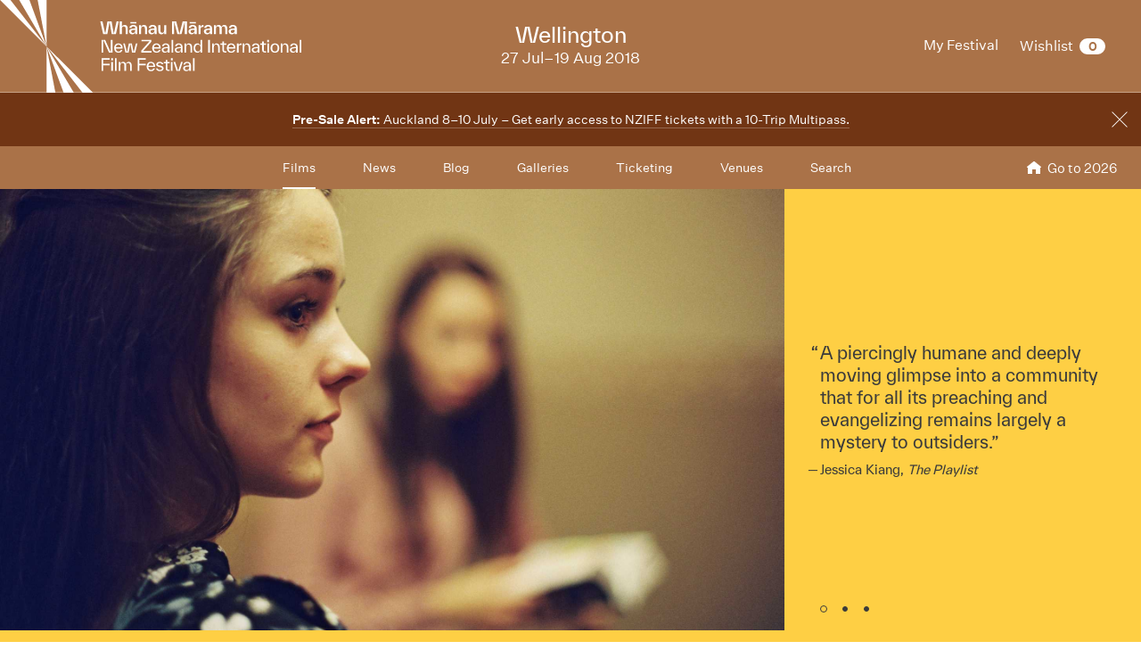

--- FILE ---
content_type: text/html;charset=UTF-8
request_url: https://www.nziff.co.nz/2018/wellington/apostasy/
body_size: 29662
content:


<!DOCTYPE html>
	<html class="no-js" lang="en-GB">
	<head>
		<meta charset="utf-8">
		<title>Apostasy &bull; New Zealand International Film Festival</title>
		<meta name="viewport" content="width=device-width, initial-scale=1, minimal-ui">

		<meta name="description" content="Himself a former Jehovah’s Witness, writer/director Daniel Kokotajlo provides an insider’s critique in this dramatic tale of mother and daughter torn between faith and instinct." />
		<meta property="fb:app_id" content="524894337617295"/>
		<meta property="og:type" content="video.movie"/>
		<meta property="og:url" content="https://www.nziff.co.nz/2018/wellington/apostasy/" />
		<meta property="og:image" content="https://www.nziff.co.nz/assets/resized/sm/upload/e3/qj/nf/fg/002981_28%20KEY-0-1200-0-0.jpg?k=34ee757514" />
		<meta property="og:title" content="Whānau Mārama: Apostasy" />
		<meta property="og:description" content="Himself a former Jehovah’s Witness, writer/director Daniel Kokotajlo provides an insider’s critique in this dramatic tale of mother and daughter torn between faith and instinct." />
		<meta name="google-site-verification" content="EH521i2LM-eO3NBQ8rL1tqnaJ1h9A5ri8t-iZNcYIVU" />

		<meta name="twitter:card" content="summary" />
		<meta name="twitter:site" content="@nzff"/>
		<meta name="twitter:url" content="https://www.nziff.co.nz/2018/wellington/apostasy/" />
		<meta name="twitter:image" content="https://www.nziff.co.nz/assets/resized/sm/upload/e3/qj/nf/fg/002981_28%20KEY-0-1200-0-0.jpg?k=34ee757514" />
		<meta name="twitter:title" content="Whānau Mārama: Apostasy" />
		<meta name="twitter:description" content="Himself a former Jehovah’s Witness, writer/director Daniel Kokotajlo provides an insider’s critique in this dramatic tale of mother and daughter torn between faith and instinct." />

		
		<link rel="shortcut icon" href="/static/img/favicons/favicon.207c3c10.ico" type="image/x-icon">
		<link rel="apple-touch-icon-precomposed" href="/static/img/favicons/apple-touch-icon.3ba5dce5.png">
		<link rel="mask-icon" href="/static/img/favicons/safari-pinned-tab.e3db1165.svg" color="#0d2b4d">

		<script>
			NS = window.NS || 'nziff';

			window[NS] = window[NS] || {
				NAMESPACE: NS,
				SM_ROOT_CONTEXT: '/',
				remindersEnabled: false
			};

			cp = '/';
			
				festivalUid = 'im:182feb93-e885-4c26-b2fb-608b0ce87aa8';
				regionUid = 'im:d764d66d-8466-4dc2-a1aa-22d6ed806886';
			
		</script>

		<script src="/static/runtime.29dbe737.js?k=fca3331f70"></script><script src="/static/js/chunk/595.575fcf76.js?k=fca3331f70"></script><link rel="stylesheet" href="/static/595.271ff4f0.css?k=fca3331f70" /><script src="/static/main.min.76a240f4.js?k=fca3331f70"></script>

		
			<link href="/2018/colours.css?v=1565905405426" rel="stylesheet" type="text/css" media="all"/>
		

		<!-- Meta Pixel Code -->
		<script>
			!function(f,b,e,v,n,t,s)
			{if(f.fbq)return;n=f.fbq=function(){n.callMethod?
			n.callMethod.apply(n,arguments):n.queue.push(arguments)};
			if(!f._fbq)f._fbq=n;n.push=n;n.loaded=!0;n.version='2.0';
			n.queue=[];t=b.createElement(e);t.async=!0;
			t.src=v;s=b.getElementsByTagName(e)[0];
			s.parentNode.insertBefore(t,s)}(window, document,'script',
			'https://connect.facebook.net/en_US/fbevents.js');
			fbq('init', '517296034494391');
			fbq('track', 'PageView');
		</script>
		<noscript><img height="1" width="1" style="display:none"
			src=https://www.facebook.com/tr?id=517296034494391&ev=PageView&noscript=1
		/></noscript>
		<!-- End Meta Pixel Code -->

		<!-- Google Tag Manager -->
		<script>(function(w,d,s,l,i){w[l]=w[l]||[];w[l].push({'gtm.start':
		new Date().getTime(),event:'gtm.js'});var f=d.getElementsByTagName(s)[0],
		j=d.createElement(s),dl=l!='dataLayer'?'&l='+l:'';j.async=true;j.src=
		'https://www.googletagmanager.com/gtm.js?id='+i+dl;f.parentNode.insertBefore(j,f);
		})(window,document,'script','dataLayer','GTM-WRSMZFF');</script>
		<!-- End Google Tag Manager -->

		<!-- Google tag (gtag.js) -->
		
		<script async src="https://www.googletagmanager.com/gtag/js?id=AW-802996454"></script>
		<script async src="https://www.googletagmanager.com/gtag/js?id=G-Y802R9ZB83"></script>
		<script>
			window.dataLayer = window.dataLayer || [];
			function gtag(){dataLayer.push(arguments);}
			gtag('js', new Date());
			gtag('config', 'AW-802996455');
			gtag('config', 'G-Y802R9ZB83');
			gtag('config', 'GTM-WRSMZFF');
		</script>
	</head>

<body class="site-body js-site-body" ng-app="NZIFFApp" ng-controller="NZIFFUserCtrl">
<!-- Facebook Pixel Code --><noscript><img height="1" width="1" src="https://www.facebook.com/tr?id=1371856203019138&ev=PageView&noscript=1"/></noscript><!-- End Facebook Pixel Code -->
<!-- Google Tag Manager (noscript) -->
<noscript><iframe src="https://www.googletagmanager.com/ns.html?id=GTM-WRSMZFF"
height="0" width="0" style="display:none;visibility:hidden"></iframe></noscript>
<!-- End Google Tag Manager (noscript) -->










	











	
		
	





	




<header class="site-header js-site-header -has-festival-details  ">
	
	
		
	


	<input type="checkbox" id="main-nav-menustate" class="main-nav-menustate js-main-nav-menustate" hidden />


	
	<div class="masthead js-masthead -has-user-nav -has-main-nav">
		

		
		<div class="festival-logo -default">
			<a href="/2018/wellington/" class="js-main-nav-firstfocussable">
				<span class="title _sr-only">New Zealand International Film Festival</span>

				<svg xmlns="http://www.w3.org/2000/svg" width="338" height="104" viewBox="0 0 338 104">
  <path fill="#FFFFFF" fill-rule="evenodd" d="M130.767348,24.0129013 L133.20976,24.0129013 L130.015784,38.2797601 L125.319365,38.2797601 L122.876953,24.2757713 L120.416043,38.2797601 L115.718939,38.2797601 L112.525648,24.0129013 L114.967375,24.0129013 L118.048308,37.9415888 L120.546899,24.0129013 L125.187824,24.0129013 L127.667232,37.9984071 L130.767348,24.0129013 Z M139.878606,27.9367838 C142.20866,27.9367838 143.316481,29.6632373 143.316481,31.9161154 L143.316481,31.9530815 L143.316481,38.2797601 L140.968614,38.2797601 L140.968614,32.4042048 L140.968614,32.3665541 C140.968614,30.4518473 140.160871,29.6071036 138.826964,29.6071036 C137.511556,29.6071036 136.685315,30.4710149 136.685315,32.4042048 L136.685315,38.2797601 L134.336763,38.2797601 L134.336763,24.0129013 L136.666132,24.0129013 L136.666132,30.226628 C137.136117,28.9875792 138.131579,27.9367838 139.878606,27.9367838 L139.878606,27.9367838 Z M146.172698,26.3588792 L153.011451,26.3588792 L153.011451,24.6509087 L146.172698,24.6509087 L146.172698,26.3588792 Z M149.59139,27.9367838 C152.710003,27.9367838 154.025412,29.7570216 154.025412,31.822331 L154.025412,31.8599817 L154.025412,38.2797601 L151.695358,38.2797601 L151.695358,36.271269 C151.056837,37.6034175 150.192915,38.5049795 148.257483,38.5049795 C146.341235,38.5049795 144.801111,37.1344958 144.801111,35.219789 C144.801111,32.8731265 147.074301,32.3665541 148.990549,32.1789854 L151.67686,31.8976324 L151.67686,31.7655128 L151.67686,31.7285467 C151.67686,30.5456317 151.000658,29.5886206 149.59139,29.5886206 C148.332845,29.5886206 147.638145,30.3388954 147.505919,31.1836391 L145.138869,31.1836391 C145.383453,29.1943155 147.111297,27.9367838 149.59139,27.9367838 L149.59139,27.9367838 Z M149.159086,37.0215438 C150.831436,37.0215438 151.67686,35.6702277 151.67686,33.9807402 L151.67686,33.3803835 L149.854471,33.5679522 C148.576744,33.7178702 147.186659,33.9054389 147.186659,35.219789 C147.186659,36.3650533 148.088261,37.0215438 149.159086,37.0215438 L149.159086,37.0215438 Z M161.558865,27.9367838 C163.888234,27.9367838 164.99674,29.6632373 164.99674,31.9161154 L164.99674,31.9530815 L164.99674,38.2797601 L162.648188,38.2797601 L162.648188,32.4042048 L162.648188,32.3665541 C162.648188,30.4518473 161.840445,29.6071036 160.506538,29.6071036 C159.191815,29.6071036 158.364889,30.4710149 158.364889,32.4042048 L158.364889,38.2797601 L156.017022,38.2797601 L156.017022,28.1620031 L158.346391,28.1620031 L158.346391,30.226628 C158.815691,28.9875792 159.811838,27.9367838 161.558865,27.9367838 L161.558865,27.9367838 Z M171.271649,27.9367838 C174.390263,27.9367838 175.704986,29.7570216 175.704986,31.822331 L175.704986,31.8599817 L175.704986,38.2797601 L173.375617,38.2797601 L173.375617,36.271269 C172.736411,37.6034175 171.872489,38.5049795 169.937742,38.5049795 C168.021494,38.5049795 166.480685,37.1344958 166.480685,35.219789 C166.480685,32.8731265 168.753875,32.3665541 170.670123,32.1789854 L173.356434,31.8976324 L173.356434,31.7655128 L173.356434,31.7285467 C173.356434,30.5456317 172.680917,29.5886206 171.271649,29.5886206 C170.012419,29.5886206 169.317719,30.3388954 169.186178,31.1836391 L166.819128,31.1836391 C167.063027,29.1943155 168.791556,27.9367838 171.271649,27.9367838 L171.271649,27.9367838 Z M170.839345,37.0215438 C172.51101,37.0215438 173.356434,35.6702277 173.356434,33.9807402 L173.356434,33.3803835 L171.53473,33.5679522 C170.257003,33.7178702 168.866918,33.9054389 168.866918,35.219789 C168.866918,36.3650533 169.76852,37.0215438 170.839345,37.0215438 L170.839345,37.0215438 Z M184.140727,28.1620031 L186.489279,28.1620031 L186.489279,38.2797601 L184.159225,38.2797601 L184.159225,36.271269 C183.708423,37.4726671 182.750642,38.5049795 181.00293,38.5049795 C178.692059,38.5049795 177.602736,36.7586738 177.602736,34.5064803 L177.602736,34.4688296 L177.602736,28.1620031 L179.951288,28.1620031 L179.951288,34.0375585 L179.951288,34.0745246 C179.951288,35.9707483 180.72135,36.8154921 182.055257,36.8154921 C183.389163,36.8154921 184.140727,35.9330977 184.140727,34.0375585 L184.140727,28.1620031 Z M209.690479,38.2797601 L207.26725,38.2797601 L207.26725,24.2942543 L203.584792,38.2797601 L198.982233,38.2797601 L195.299775,24.2942543 L195.299775,38.2797601 L192.876546,38.2797601 L192.876546,24.0129013 L197.666824,24.0129013 L201.293104,38.0168901 L204.899515,24.0129013 L209.690479,24.0129013 L209.690479,38.2797601 Z M212.790595,26.3588792 L219.629348,26.3588792 L219.629348,24.6509087 L212.790595,24.6509087 L212.790595,26.3588792 Z M216.209286,27.9367838 C219.3279,27.9367838 220.643309,29.7570216 220.643309,31.822331 L220.643309,31.8599817 L220.643309,38.2797601 L218.313255,38.2797601 L218.313255,36.271269 C217.674734,37.6034175 216.810812,38.5049795 214.87538,38.5049795 C212.959132,38.5049795 211.419008,37.1344958 211.419008,35.219789 C211.419008,32.8731265 213.691513,32.3665541 215.608446,32.1789854 L218.294757,31.8976324 L218.294757,31.7655128 L218.294757,31.7285467 C218.294757,30.5456317 217.618555,29.5886206 216.209286,29.5886206 C214.950742,29.5886206 214.256042,30.3388954 214.123816,31.1836391 L211.756766,31.1836391 C212.000665,29.1943155 213.729194,27.9367838 216.209286,27.9367838 L216.209286,27.9367838 Z M215.776983,37.0215438 C217.449333,37.0215438 218.294757,35.6702277 218.294757,33.9807402 L218.294757,33.3803835 L216.472368,33.5679522 C215.194641,33.7178702 213.804556,33.9054389 213.804556,35.219789 C213.804556,36.3650533 214.706158,37.0215438 215.776983,37.0215438 L215.776983,37.0215438 Z M224.964288,30.620933 C225.358226,29.0998466 226.373556,27.9367838 228.326801,27.9367838 L228.326801,30.245111 L227.68828,30.245111 C225.865891,30.245111 224.982786,30.8461523 224.982786,32.6102565 L224.982786,38.2797601 L222.634234,38.2797601 L222.634234,28.1620031 L224.964288,28.1620031 L224.964288,30.620933 Z M233.512387,27.9367838 C236.631001,27.9367838 237.945724,29.7570216 237.945724,31.822331 L237.945724,31.8599817 L237.945724,38.2797601 L235.616355,38.2797601 L235.616355,36.271269 C234.977149,37.6034175 234.113227,38.5049795 232.178481,38.5049795 C230.262232,38.5049795 228.721423,37.1344958 228.721423,35.219789 C228.721423,32.8731265 230.994613,32.3665541 232.910862,32.1789854 L235.597172,31.8976324 L235.597172,31.7655128 L235.597172,31.7285467 C235.597172,30.5456317 234.921655,29.5886206 233.512387,29.5886206 C232.253158,29.5886206 231.558458,30.3388954 231.426917,31.1836391 L229.059867,31.1836391 C229.303766,29.1943155 231.032294,27.9367838 233.512387,27.9367838 L233.512387,27.9367838 Z M233.080084,37.0215438 C234.751748,37.0215438 235.597172,35.6702277 235.597172,33.9807402 L235.597172,33.3803835 L233.775469,33.5679522 C232.497741,33.7178702 231.107656,33.9054389 231.107656,35.219789 C231.107656,36.3650533 232.009259,37.0215438 233.080084,37.0215438 L233.080084,37.0215438 Z M251.678725,27.9367838 C253.933417,27.9367838 254.985743,29.6071036 254.985743,31.9161154 L254.985743,31.9530815 L254.985743,38.2797601 L252.637191,38.2797601 L252.637191,32.4042048 L252.637191,32.3665541 C252.637191,30.4710149 251.960989,29.6071036 250.645581,29.6071036 C249.31236,29.6071036 248.635473,30.4710149 248.635473,32.4042048 L248.635473,38.2797601 L246.286921,38.2797601 L246.286921,32.4042048 L246.286921,32.3665541 C246.286921,30.4710149 245.610719,29.6071036 244.295995,29.6071036 C242.962089,29.6071036 242.285887,30.4710149 242.285887,32.4042048 L242.285887,38.2797601 L239.937335,38.2797601 L239.937335,28.1620031 L242.267389,28.1620031 L242.267389,30.245111 C242.717505,29.0252299 243.638291,27.9367838 245.348322,27.9367838 C247.094664,27.9367838 248.109309,29.1374973 248.485434,30.4333643 C248.898554,29.1943155 249.875519,27.9367838 251.678725,27.9367838 L251.678725,27.9367838 Z M261.260652,27.9367838 C264.379266,27.9367838 265.69399,29.7570216 265.69399,31.822331 L265.69399,31.8599817 L265.69399,38.2797601 L263.363936,38.2797601 L263.363936,36.271269 C262.726099,37.6034175 261.861493,38.5049795 259.926746,38.5049795 C258.009812,38.5049795 256.469689,37.1344958 256.469689,35.219789 C256.469689,32.8731265 258.742879,32.3665541 260.659127,32.1789854 L263.346123,31.8976324 L263.346123,31.7655128 L263.346123,31.7285467 C263.346123,30.5456317 262.669235,29.5886206 261.260652,29.5886206 C260.001423,29.5886206 259.306723,30.3388954 259.174497,31.1836391 L256.808132,31.1836391 C257.052031,29.1943155 258.78056,27.9367838 261.260652,27.9367838 L261.260652,27.9367838 Z M260.827664,37.0215438 C262.500699,37.0215438 263.346123,35.6702277 263.346123,33.9807402 L263.346123,33.3803835 L261.523049,33.5679522 C260.246007,33.7178702 258.855236,33.9054389 258.855236,35.219789 C258.855236,36.3650533 259.757524,37.0215438 260.827664,37.0215438 L260.827664,37.0215438 Z M124.323217,44.6666798 L126.220968,44.6666798 L126.220968,58.9335387 L122.294611,58.9335387 L115.85048,44.7419811 L115.85048,58.9335387 L113.953415,58.9335387 L113.953415,44.6666798 L117.879772,44.6666798 L124.323217,58.8582374 L124.323217,44.6666798 Z M137.606101,53.752809 C137.606101,53.9403777 137.586918,54.2032477 137.56842,54.4476347 L129.959605,54.4476347 C130.109644,56.6245269 131.218149,57.7889589 132.889814,57.7889589 C134.355261,57.7889589 135.126008,57.1126163 135.501448,55.9865195 L137.3807,55.9865195 C136.797673,58.1264456 135.163004,59.140275 132.889814,59.140275 C129.846562,59.140275 128.099535,56.9250476 128.099535,53.902727 C128.099535,50.8427559 129.884243,48.6651791 132.871316,48.6651791 C135.689853,48.6651791 137.606101,50.6551872 137.606101,53.752809 L137.606101,53.752809 Z M132.871316,50.0171798 C131.274328,50.0171798 130.203504,51.0494922 129.978103,53.0579833 L135.726848,53.0579833 C135.614491,51.2562285 134.524483,50.0171798 132.871316,50.0171798 L132.871316,50.0171798 Z M152.390743,48.8719154 L154.175451,48.8719154 L151.695358,58.9335387 L148.182806,58.9335387 L146.228877,48.9656997 L144.274262,58.9335387 L140.761711,58.9335387 L138.281618,48.8719154 L140.066326,48.8719154 L142.527921,58.8397543 L144.48185,48.8719154 L147.975904,48.8719154 L149.929833,58.8397543 L152.390743,48.8719154 Z M160.552441,57.2440513 L170.115185,57.2440513 L170.115185,58.9335387 L158.542332,58.9335387 L158.542332,56.6813452 L167.748135,46.3561673 L158.673873,46.3561673 L158.673873,44.6666798 L169.758244,44.6666798 L169.758244,46.9195579 L160.552441,57.2440513 Z M180.297953,53.752809 C180.297953,53.9403777 180.27877,54.2032477 180.260272,54.4476347 L172.651457,54.4476347 C172.801496,56.6245269 173.910001,57.7889589 175.582351,57.7889589 C177.047113,57.7889589 177.81786,57.1126163 178.1933,55.9865195 L180.072553,55.9865195 C179.49021,58.1264456 177.855541,59.140275 175.582351,59.140275 C172.538414,59.140275 170.791387,56.9250476 170.791387,53.902727 C170.791387,50.8427559 172.576095,48.6651791 175.563168,48.6651791 C178.381705,48.6651791 180.297953,50.6551872 180.297953,53.752809 L180.297953,53.752809 Z M175.563168,50.0171798 C173.96618,50.0171798 172.895356,51.0494922 172.669955,53.0579833 L178.419386,53.0579833 C178.306343,51.2562285 177.216335,50.0171798 175.563168,50.0171798 L175.563168,50.0171798 Z M185.989835,48.6651791 C189.05227,48.6651791 190.16009,50.5798859 190.16009,52.4576266 L190.16009,52.4952772 L190.16009,58.9335387 L188.319204,58.9335387 L188.319204,56.8689139 C187.623819,58.2763637 186.797578,59.140275 184.843648,59.140275 C182.965081,59.140275 181.461953,57.7697913 181.461953,55.9112182 C181.461953,53.5652403 183.810505,53.114117 185.614395,52.9265483 L188.319204,52.6451953 L188.319204,52.4761096 L188.319204,52.438459 C188.319204,51.1241089 187.586823,50.0171798 185.989835,50.0171798 C184.580567,50.0171798 183.792007,50.8804065 183.659781,51.8381022 L181.781213,51.8381022 C182.006614,49.9418785 183.622785,48.6651791 185.989835,48.6651791 L185.989835,48.6651791 Z M185.520536,57.9197093 C187.37992,57.9197093 188.319204,56.4554412 188.319204,54.6536864 L188.319204,53.902727 L186.309095,54.1094633 C184.91901,54.2593814 183.341205,54.4476347 183.341205,55.9112182 C183.341205,57.2064006 184.355166,57.9197093 185.520536,57.9197093 L185.520536,57.9197093 Z M192.415468,58.9335387 L194.256354,58.9335387 L194.256354,44.6666798 L192.415468,44.6666798 L192.415468,58.9335387 Z M200.586757,48.6651791 C203.649192,48.6651791 204.757698,50.5798859 204.757698,52.4576266 L204.757698,52.4952772 L204.757698,58.9335387 L202.916811,58.9335387 L202.916811,56.8689139 C202.221426,58.2763637 201.3945,59.140275 199.441255,59.140275 C197.562688,59.140275 196.05956,57.7697913 196.05956,55.9112182 C196.05956,53.5652403 198.408112,53.114117 200.211317,52.9265483 L202.916811,52.6451953 L202.916811,52.4761096 L202.916811,52.438459 C202.916811,51.1241089 202.18443,50.0171798 200.586757,50.0171798 C199.178174,50.0171798 198.388929,50.8804065 198.257388,51.8381022 L196.37882,51.8381022 C196.604221,49.9418785 198.220392,48.6651791 200.586757,48.6651791 L200.586757,48.6651791 Z M200.117458,57.9197093 C201.977527,57.9197093 202.916811,56.4554412 202.916811,54.6536864 L202.916811,53.902727 L200.906703,54.1094633 C199.515932,54.2593814 197.938127,54.4476347 197.938127,55.9112182 C197.938127,57.2064006 198.952773,57.9197093 200.117458,57.9197093 L200.117458,57.9197093 Z M212.009571,48.6651791 C214.282761,48.6651791 215.503625,50.4114848 215.503625,52.6636783 L215.503625,52.701329 L215.503625,58.9335387 L213.662738,58.9335387 L213.662738,52.9833666 L213.662738,52.9457159 C213.662738,50.8988896 212.723454,50.0171798 211.258007,50.0171798 C209.79256,50.0171798 208.853276,50.9180572 208.853276,52.9833666 L208.853276,58.9335387 L207.011705,58.9335387 L207.011705,48.8719154 L208.853276,48.8719154 L208.853276,50.9180572 C209.304078,49.7351421 210.281042,48.6651791 212.009571,48.6651791 L212.009571,48.6651791 Z M224.971824,44.6666798 L226.813396,44.6666798 L226.813396,58.9335387 L224.971824,58.9335387 L224.971824,56.7374789 C224.351801,58.1825793 222.924035,59.140275 221.421592,59.140275 C218.97918,59.140275 217.138294,57.0003489 217.138294,53.902727 C217.138294,50.8051052 218.997678,48.6651791 221.421592,48.6651791 C223.30016,48.6651791 224.502525,49.9603615 224.971824,51.3123622 L224.971824,44.6666798 Z M222.023117,57.7889589 C223.938681,57.7889589 225.047186,56.2678725 225.047186,53.902727 C225.047186,51.5375815 223.938681,50.0171798 222.023117,50.0171798 C220.106184,50.0171798 219.016861,51.5375815 219.016861,53.902727 C219.016861,56.2678725 220.106184,57.7889589 222.023117,57.7889589 L222.023117,57.7889589 Z M233.547328,58.9335387 L235.444393,58.9335387 L235.444393,44.6666798 L233.547328,44.6666798 L233.547328,58.9335387 Z M242.99703,48.6651791 C245.269534,48.6651791 246.491083,50.4114848 246.491083,52.6636783 L246.491083,52.701329 L246.491083,58.9335387 L244.650196,58.9335387 L244.650196,52.9833666 L244.650196,52.9457159 C244.650196,50.8988896 243.710227,50.0171798 242.24478,50.0171798 C240.779333,50.0171798 239.840735,50.9180572 239.840735,52.9833666 L239.840735,58.9335387 L237.999163,58.9335387 L237.999163,48.8719154 L239.840735,48.8719154 L239.840735,50.9180572 C240.290851,49.7351421 241.268501,48.6651791 242.99703,48.6651791 L242.99703,48.6651791 Z M253.930676,57.5445719 L253.930676,58.9335387 L252.615268,58.9335387 C250.868241,58.9335387 249.496654,58.088795 249.496654,56.1740882 L249.496654,56.1364375 L249.496654,50.2608822 L247.373503,50.2608822 L247.373503,48.8719154 L249.496654,48.8719154 L249.496654,46.4882868 L251.338226,46.4882868 L251.338226,48.8719154 L253.892995,48.8719154 L253.892995,50.2608822 L251.338226,50.2608822 L251.338226,56.1364375 L251.338226,56.1740882 C251.338226,57.2440513 251.882887,57.5445719 252.803673,57.5445719 L253.930676,57.5445719 Z M264.055895,53.752809 C264.055895,53.9403777 264.037397,54.2032477 264.018899,54.4476347 L256.410084,54.4476347 C256.560123,56.6245269 257.668628,57.7889589 259.340978,57.7889589 C260.806425,57.7889589 261.576487,57.1126163 261.952612,55.9865195 L263.83118,55.9865195 C263.248152,58.1264456 261.614168,59.140275 259.340978,59.140275 C256.297726,59.140275 254.550014,56.9250476 254.550014,53.902727 C254.550014,50.8427559 256.335407,48.6651791 259.321795,48.6651791 C262.140332,48.6651791 264.055895,50.6551872 264.055895,53.752809 L264.055895,53.752809 Z M259.321795,50.0171798 C257.725492,50.0171798 256.653983,51.0494922 256.428582,53.0579833 L262.177328,53.0579833 C262.06497,51.2562285 260.974962,50.0171798 259.321795,50.0171798 L259.321795,50.0171798 Z M267.625311,51.0310091 C268.076112,49.6228747 269.07226,48.6651791 270.931644,48.6651791 L270.931644,50.4867861 L270.368485,50.4867861 C268.527598,50.4867861 267.625311,51.0686598 267.625311,52.8704146 L267.625311,58.9335387 L265.784424,58.9335387 L265.784424,48.8719154 L267.625311,48.8719154 L267.625311,51.0310091 Z M277.225051,48.6651791 C279.498241,48.6651791 280.71979,50.4114848 280.71979,52.6636783 L280.71979,52.701329 L280.71979,58.9335387 L278.878903,58.9335387 L278.878903,52.9833666 L278.878903,52.9457159 C278.878903,50.8988896 277.939619,50.0171798 276.474172,50.0171798 C275.008725,50.0171798 274.069441,50.9180572 274.069441,52.9833666 L274.069441,58.9335387 L272.22787,58.9335387 L272.22787,48.8719154 L274.069441,48.8719154 L274.069441,50.9180572 C274.520243,49.7351421 275.497207,48.6651791 277.225051,48.6651791 L277.225051,48.6651791 Z M286.93852,48.6651791 C290.00027,48.6651791 291.108775,50.5798859 291.108775,52.4576266 L291.108775,52.4952772 L291.108775,58.9335387 L289.267889,58.9335387 L289.267889,56.8689139 C288.572503,58.2763637 287.746263,59.140275 285.792333,59.140275 C283.91308,59.140275 282.410637,57.7697913 282.410637,55.9112182 C282.410637,53.5652403 284.758504,53.114117 286.562395,52.9265483 L289.267889,52.6451953 L289.267889,52.4761096 L289.267889,52.438459 C289.267889,51.1241089 288.534822,50.0171798 286.93852,50.0171798 C285.529251,50.0171798 284.740006,50.8804065 284.608466,51.8381022 L282.729898,51.8381022 C282.955299,49.9418785 284.570785,48.6651791 286.93852,48.6651791 L286.93852,48.6651791 Z M286.468535,57.9197093 C288.328605,57.9197093 289.267889,56.4554412 289.267889,54.6536864 L289.267889,53.902727 L287.257095,54.1094633 C285.86701,54.2593814 284.289205,54.4476347 284.289205,55.9112182 C284.289205,57.2064006 285.303166,57.9197093 286.468535,57.9197093 L286.468535,57.9197093 Z M298.548369,57.5445719 L298.548369,58.9335387 L297.23296,58.9335387 C295.485933,58.9335387 294.114346,58.088795 294.114346,56.1740882 L294.114346,56.1364375 L294.114346,50.2608822 L291.99188,50.2608822 L291.99188,48.8719154 L294.114346,48.8719154 L294.114346,46.4882868 L295.955918,46.4882868 L295.955918,48.8719154 L298.510688,48.8719154 L298.510688,50.2608822 L295.955918,50.2608822 L295.955918,56.1364375 L295.955918,56.1740882 C295.955918,57.2440513 296.500579,57.5445719 297.42068,57.5445719 L298.548369,57.5445719 Z M299.863092,47.1447773 L301.854702,47.1447773 L301.854702,44.6666798 L299.863092,44.6666798 L299.863092,47.1447773 Z M299.938454,58.9335387 L301.77934,58.9335387 L301.77934,48.8719154 L299.938454,48.8719154 L299.938454,58.9335387 Z M308.411191,59.140275 C305.424118,59.140275 303.507869,57.0188319 303.507869,53.902727 C303.507869,50.7866222 305.424118,48.6651791 308.411191,48.6651791 C311.398264,48.6651791 313.295329,50.7866222 313.295329,53.902727 C313.295329,57.0188319 311.398264,59.140275 308.411191,59.140275 L308.411191,59.140275 Z M308.411191,57.7889589 C310.327439,57.7889589 311.416762,56.2678725 311.416762,53.902727 C311.416762,51.5375815 310.327439,50.0171798 308.411191,50.0171798 C306.494942,50.0171798 305.386437,51.5375815 305.386437,53.902727 C305.386437,56.2678725 306.494942,57.7889589 308.411191,57.7889589 L308.411191,57.7889589 Z M320.02104,48.6651791 C322.29423,48.6651791 323.515778,50.4114848 323.515778,52.6636783 L323.515778,52.701329 L323.515778,58.9335387 L321.674892,58.9335387 L321.674892,52.9833666 L321.674892,52.9457159 C321.674892,50.8988896 320.735608,50.0171798 319.270161,50.0171798 C317.804714,50.0171798 316.86543,50.9180572 316.86543,52.9833666 L316.86543,58.9335387 L315.023858,58.9335387 L315.023858,48.8719154 L316.86543,48.8719154 L316.86543,50.9180572 C317.316231,49.7351421 318.293196,48.6651791 320.02104,48.6651791 L320.02104,48.6651791 Z M329.734508,48.6651791 C332.796258,48.6651791 333.904764,50.5798859 333.904764,52.4576266 L333.904764,52.4952772 L333.904764,58.9335387 L332.063192,58.9335387 L332.063192,56.8689139 C331.368492,58.2763637 330.542251,59.140275 328.588322,59.140275 C326.709069,59.140275 325.206626,57.7697913 325.206626,55.9112182 C325.206626,53.5652403 327.554493,53.114117 329.358384,52.9265483 L332.063192,52.6451953 L332.063192,52.4761096 L332.063192,52.438459 C332.063192,51.1241089 331.330811,50.0171798 329.734508,50.0171798 C328.32524,50.0171798 327.535995,50.8804065 327.404454,51.8381022 L325.525887,51.8381022 C325.751287,49.9418785 327.366773,48.6651791 329.734508,48.6651791 L329.734508,48.6651791 Z M329.264524,57.9197093 C331.124593,57.9197093 332.063192,56.4554412 332.063192,54.6536864 L332.063192,53.902727 L330.053084,54.1094633 C328.662999,54.2593814 327.085194,54.4476347 327.085194,55.9112182 C327.085194,57.2064006 328.099154,57.9197093 329.264524,57.9197093 L329.264524,57.9197093 Z M336.159456,58.9335387 L338.000343,58.9335387 L338.000343,44.6666798 L336.159456,44.6666798 L336.159456,58.9335387 Z M123.064673,67.0106304 L115.85048,67.0106304 L115.85048,71.6094864 L122.95163,71.6094864 L122.95163,73.2989738 L115.85048,73.2989738 L115.85048,79.5880018 L113.95273,79.5880018 L113.95273,65.3211429 L123.064673,65.3211429 L123.064673,67.0106304 Z M124.71784,67.7985558 L126.70945,67.7985558 L126.70945,65.3204584 L124.71784,65.3204584 L124.71784,67.7985558 Z M124.793202,79.5873173 L126.634088,79.5873173 L126.634088,69.5256939 L124.793202,69.5256939 L124.793202,79.5873173 Z M129.001138,79.5880018 L130.842025,79.5880018 L130.842025,65.3211429 L129.001138,65.3211429 L129.001138,79.5880018 Z M144.406488,69.3196422 C146.604316,69.3196422 147.750503,70.989962 147.750503,73.3181414 L147.750503,73.3557921 L147.750503,79.5880018 L145.909616,79.5880018 L145.909616,73.6371451 L145.909616,73.5994945 C145.909616,71.5718357 145.120371,70.6709583 143.654924,70.6709583 C142.189477,70.6709583 141.400917,71.5718357 141.400917,73.6371451 L141.400917,79.5880018 L139.559345,79.5880018 L139.559345,73.6371451 L139.559345,73.5994945 C139.559345,71.5718357 138.7701,70.6709583 137.304653,70.6709583 C135.839206,70.6709583 135.050646,71.5718357 135.050646,73.6371451 L135.050646,79.5880018 L133.20976,79.5880018 L133.20976,69.5256939 L135.050646,69.5256939 L135.050646,71.5718357 C135.501448,70.3704377 136.403051,69.3196422 138.056217,69.3196422 C139.784746,69.3196422 140.855571,70.5395233 141.212512,71.8347057 C141.626318,70.6148246 142.602598,69.3196422 144.406488,69.3196422 L144.406488,69.3196422 Z M163.568974,67.0106304 L156.354781,67.0106304 L156.354781,71.6094864 L163.455931,71.6094864 L163.455931,73.2989738 L156.354781,73.2989738 L156.354781,79.5880018 L154.45703,79.5880018 L154.45703,65.3211429 L163.568974,65.3211429 L163.568974,67.0106304 Z M174.071002,74.4065875 C174.071002,74.5941563 174.052504,74.8570263 174.033321,75.1007287 L166.424506,75.1007287 C166.574545,77.27899 167.68305,78.4427374 169.3554,78.4427374 C170.820847,78.4427374 171.590909,77.7670794 171.966349,76.640298 L173.845601,76.640298 C173.263259,78.7802242 171.62859,79.7940536 169.3554,79.7940536 C166.311463,79.7940536 164.564436,77.5788261 164.564436,74.5565056 C164.564436,71.497219 166.349144,69.3196422 169.336217,69.3196422 C172.154753,69.3196422 174.071002,71.3089657 174.071002,74.4065875 L174.071002,74.4065875 Z M169.336217,70.6709583 C167.739914,70.6709583 166.66909,71.7032707 166.443689,73.7117619 L172.191749,73.7117619 C172.079392,71.910007 170.990069,70.6709583 169.336217,70.6709583 L169.336217,70.6709583 Z M179.293584,79.7940536 C177.058075,79.7940536 175.310363,78.7056074 175.028784,76.640298 L176.907351,76.640298 C177.188931,78.0669155 178.278938,78.4427374 179.293584,78.4427374 C180.871389,78.4427374 181.679132,77.8416961 181.679132,76.9223357 C181.679132,76.0207737 181.152969,75.5895026 179.650526,75.2704989 L178.241258,74.9699782 C176.494231,74.5941563 175.291865,73.8062308 175.291865,72.2666614 C175.291865,70.4833896 177.058075,69.3196422 179.255903,69.3196422 C181.209833,69.3196422 182.881498,70.2205196 183.332299,72.041442 L181.453731,72.041442 C181.172152,71.1590477 180.232868,70.6709583 179.255903,70.6709583 C178.166581,70.6709583 177.114254,71.1775307 177.114254,72.0790927 C177.114254,72.8861858 177.771958,73.1675388 179.124362,73.4488919 L180.532946,73.7494125 C182.637599,74.2005358 183.501521,75.1383793 183.501521,76.6971163 C183.501521,78.6303061 181.772992,79.7940536 179.293584,79.7940536 L179.293584,79.7940536 Z M190.340274,78.1983505 L190.340274,79.5880018 L189.024866,79.5880018 C187.277839,79.5880018 185.906252,78.7432581 185.906252,76.8278667 L185.906252,76.7902161 L185.906252,70.9146607 L183.783785,70.9146607 L183.783785,69.5256939 L185.906252,69.5256939 L185.906252,67.1420654 L187.747823,67.1420654 L187.747823,69.5256939 L190.302593,69.5256939 L190.302593,70.9146607 L187.747823,70.9146607 L187.747823,76.7902161 L187.747823,76.8278667 C187.747823,77.8985144 188.292485,78.1983505 189.21327,78.1983505 L190.340274,78.1983505 Z M191.654312,67.7985558 L193.645923,67.7985558 L193.645923,65.3204584 L191.654312,65.3204584 L191.654312,67.7985558 Z M191.730359,79.5873173 L193.571246,79.5873173 L193.571246,69.5256939 L191.730359,69.5256939 L191.730359,79.5873173 Z M203.152488,69.5256939 L205.031056,69.5256939 L201.668543,79.5880018 L198.079945,79.5880018 L194.717432,69.5256939 L196.596,69.5256939 L199.883836,79.4935329 L203.152488,69.5256939 Z M210.009739,69.3196422 C213.072175,69.3196422 214.18068,71.234349 214.18068,73.1114051 L214.18068,73.1490558 L214.18068,79.5880018 L212.339794,79.5880018 L212.339794,77.5226924 C211.644408,78.9308268 210.817482,79.7940536 208.864238,79.7940536 C206.98567,79.7940536 205.482542,78.4235698 205.482542,76.5649967 C205.482542,74.2190188 207.831094,73.7685801 209.6343,73.5810114 L212.339794,73.2989738 L212.339794,73.1298882 L212.339794,73.0929221 C212.339794,71.778572 211.606727,70.6709583 210.009739,70.6709583 C208.601156,70.6709583 207.811911,71.5341851 207.680371,72.4918808 L205.801803,72.4918808 C206.027204,70.595657 207.64269,69.3196422 210.009739,69.3196422 L210.009739,69.3196422 Z M209.54044,78.5741724 C211.40051,78.5741724 212.339794,77.1099044 212.339794,75.307465 L212.339794,74.5565056 L210.329685,74.7632419 C208.938915,74.91316 207.36111,75.1007287 207.36111,76.5649967 C207.36111,77.8608637 208.375756,78.5741724 209.54044,78.5741724 L209.54044,78.5741724 Z M216.435372,79.5880018 L218.276259,79.5880018 L218.276259,65.3211429 L216.435372,65.3211429 L216.435372,79.5880018 Z M52.2045839,0 L52.2045839,51.9996577 L104.391355,104 L92.654761,104 L52.2628182,52.098234 L82.8453773,104 L71.3814565,104 L52.2244521,52.104395 L62.1653767,104 L52.186086,104 L52.186086,51.9996577 L52.186086,51.9996577 L0,0 L11.7359089,0 L52.1285369,51.901766 L21.5452927,0 L33.0092135,0 L52.1662179,51.895605 L42.2252933,0 L52.2045839,0 Z"/>
</svg>
				<svg width="93" height="48" viewBox="0 0 93 48" xmlns="http://www.w3.org/2000/svg"><g fill="#FFF" fill-rule="evenodd"><path d="M0 .004L24.888 24 5.599.004H0M44.176 47.996h5.599L24.888 24l19.288 23.996M10.271.004L24.888 24 15.738.004h-5.467M34.038 47.996h5.466L24.888 24l9.15 23.996"/><path d="M20.13 0l4.757 23.999V0H20.13M24.888 48h4.756l-4.756-24v24M57.072 14.018l1.367 7.676 1.609-7.676h1.275l-1.643 7.929h-2.459l-1.367-7.675-1.367 7.675h-2.459l-1.654-7.929h1.286l1.597 7.676 1.368-7.676h2.447M62.482 21.947v-7.929h1.219v3.31h.023c.241-.805.838-1.241 1.676-1.241 1.265 0 1.886.862 1.886 2.126v3.734h-1.253v-3.366c0-1.069-.38-1.553-1.149-1.553s-1.15.529-1.15 1.472v3.447h-1.252M70.502 22.061c-1.194 0-2.034-.747-2.034-1.792 0-1.183 1.034-1.62 2.31-1.757l1.459-.151v-.172c0-.769-.437-1.172-1.161-1.172-.7 0-1.114.357-1.148 1h-1.253c.046-1.115.942-1.93 2.425-1.93 1.46 0 2.389.782 2.389 2.333v3.526h-1.206V20.82h-.035c-.241.793-.884 1.241-1.746 1.241zm-1.183-6.779h3.573v-.987h-3.573v.987zm1.505 5.849c.896 0 1.413-.61 1.413-1.701v-.195l-1.252.138c-.758.081-1.195.356-1.195.907 0 .54.482.851 1.034.851zM75.028 21.947v-5.745h1.219v1.126h.023c.241-.805.838-1.241 1.677-1.241 1.264 0 1.885.862 1.885 2.126v3.734h-1.253v-3.366c0-1.069-.379-1.553-1.149-1.553-.769 0-1.149.529-1.149 1.472v3.447h-1.253M83.048 22.061c-1.194 0-2.033-.747-2.033-1.792 0-1.183 1.033-1.62 2.309-1.757l1.459-.151v-.172c0-.769-.436-1.172-1.161-1.172-.7 0-1.114.357-1.147 1h-1.253c.046-1.115.941-1.93 2.424-1.93 1.459 0 2.389.782 2.389 2.333v3.526h-1.206V20.82h-.035c-.241.793-.884 1.241-1.746 1.241m.322-.93c.897 0 1.413-.61 1.413-1.701v-.195l-1.252.138c-.758.081-1.195.356-1.195.907 0 .54.482.851 1.034.851M89.425 22.061c-1.276 0-1.897-.862-1.897-2.126v-3.733h1.253v3.354c0 1.07.367 1.551 1.115 1.551.781 0 1.125-.527 1.125-1.469v-3.436h1.252v5.744h-1.217V20.82h-.024c-.24.793-.78 1.241-1.607 1.241M57.29 25.938h2.539v7.929h-1.298v-7.676l-1.861 7.676h-2.505l-1.86-7.676v7.676h-1.3v-7.929h2.539l1.873 7.676 1.873-7.676M63.287 33.981c-1.195 0-2.034-.747-2.034-1.792 0-1.183 1.034-1.62 2.31-1.758l1.459-.15v-.172c0-.769-.437-1.172-1.16-1.172-.701 0-1.115.357-1.149 1H61.46c.046-1.115.942-1.93 2.425-1.93 1.459 0 2.389.781 2.389 2.333v3.526h-1.206V32.74h-.034c-.242.793-.885 1.241-1.747 1.241zm-1.183-6.779h3.572v-.987h-3.572v.987zm1.505 5.849c.896 0 1.413-.61 1.413-1.701v-.195l-1.251.139c-.76.079-1.196.355-1.196.906 0 .54.483.851 1.034.851zM67.814 33.866v-5.744h1.218v1.126h.023c.241-.805.839-1.241 1.722-1.241v1.253h-.194c-1.068 0-1.518.309-1.518 1.354v3.252h-1.251M73.329 33.981c-1.195 0-2.034-.747-2.034-1.792 0-1.183 1.034-1.62 2.309-1.758l1.459-.15v-.172c0-.769-.436-1.172-1.161-1.172-.699 0-1.113.357-1.147 1h-1.253c.046-1.115.941-1.93 2.424-1.93 1.46 0 2.389.781 2.389 2.333v3.526h-1.206V32.74h-.035c-.24.793-.884 1.241-1.745 1.241m.321-.93c.897 0 1.413-.61 1.413-1.701v-.195l-1.251.139c-.759.079-1.196.355-1.196.906 0 .54.483.851 1.034.851M79.107 33.866h-1.252v-5.744h1.218v1.126h.024c.241-.805.781-1.241 1.608-1.241.941 0 1.539.482 1.769 1.241h.023c.253-.805.839-1.241 1.689-1.241 1.276 0 1.896.861 1.896 2.126v3.733H84.83v-3.365c0-1.07-.356-1.553-1.115-1.553-.781 0-1.114.529-1.114 1.472v3.446h-1.253v-3.365c0-1.07-.368-1.553-1.115-1.553-.781 0-1.126.529-1.126 1.472v3.446M89.299 33.981c-1.195 0-2.034-.747-2.034-1.792 0-1.183 1.034-1.62 2.309-1.758l1.459-.15v-.172c0-.769-.436-1.172-1.16-1.172-.7 0-1.114.357-1.148 1h-1.253c.046-1.115.941-1.93 2.424-1.93 1.459 0 2.389.781 2.389 2.333v3.526h-1.206V32.74h-.035c-.24.793-.884 1.241-1.745 1.241m.321-.93c.897 0 1.413-.61 1.413-1.701v-.195l-1.252.139c-.759.079-1.195.355-1.195.906 0 .54.482.851 1.034.851"/></g></svg>

			</a>
		</div>
		

		
		
			<nav class="user-nav">
				<ul class="navlist" ng-cloak>
					<li class="navitem -default -user" ng-if="user()">
						<a class="label" href="/user/update" title="{{user().name}}"><span>My Festival</span></a>
					</li>

					<li class="navitem -default -signout" ng-if="user()">
						<a class="label" href="/user/logout.do"><span>Logout</span></a>
					</li>

					<li class="navitem -default -signin" ng-if="!user()">
						<a class="label" href="/user/login?next=/2018/wellington/apostasy/"><span>My Festival</span></a>
					</li>
					
					
						<li class="navitem -wishlist">
							<a class="label" href="/2018/wellington/wishlist/">
								<span class="title">Wishlist</span>
								<span class="count">{{Wishlist.count()}}</span>
							</a>
						</li>
					
				</ul>
			</nav>
		
		

		
		
			
				
						<div class="festival-details js-festival-details -has-caption">
							<div class="positioninganchor dropdown">
								<a href="/2018/wellington/">
									<h2 class="title">
										<span class="name"><abbr class="_sr-only" title="New Zealand International Film Festival">NZIFF 2018</abbr> Wellington</span>

										
												
												<span class="caption">27 Jul&ndash;19 Aug 2018</span>
											
									</h2>

									
								</a>
								
							</div>

						</div>
					
			
		
		
	</div>
	

	<div class="js-banner-message">
		
				
<div class="banner-message js-banner-message" ng-cloak ng-controller="NZIFFBannerCtrl" ng-hide="hiddenBanners['im:c8381a84-3b3c-48d8-8f1e-7f8d7bc20cbd']">
	<div class="wrapper">
		<p><a href="https://shop.nziff.co.nz/products/10-trip-auckland"><strong>Pre-Sale Alert:</strong> Auckland 8&ndash;10 July &ndash; Get early access to NZIFF tickets with a 10-Trip Multipass.</a></p>
	</div>
	<button class="close" ng-click="hideBanner($event, 'im:c8381a84-3b3c-48d8-8f1e-7f8d7bc20cbd', 'im:c8381a84-3b3c-48d8-8f1e-7f8d7bc20cbd')"><span>Dismiss</span></button>
</div>
			
	</div>

	
	
		
			<nav class="main-nav js-main-nav">
				<button class="menubutton -open js-menubutton" type="button">
					<span class="label">Open Menu</span>
				</button>

				<button class="menubutton -close js-menubutton" type="button">
					<span class="label">Close Menu</span>
				</button>

				<ul class="navlist">
					<li class="navitem -festivallogo" data-visibile-when-state="pinned">
						<a href="/2018/wellington/" tabindex="-1">
							<svg width="93" height="48" viewBox="0 0 93 48" xmlns="http://www.w3.org/2000/svg"><g fill="#FFF" fill-rule="evenodd"><path d="M0 .004L24.888 24 5.599.004H0M44.176 47.996h5.599L24.888 24l19.288 23.996M10.271.004L24.888 24 15.738.004h-5.467M34.038 47.996h5.466L24.888 24l9.15 23.996"/><path d="M20.13 0l4.757 23.999V0H20.13M24.888 48h4.756l-4.756-24v24M57.072 14.018l1.367 7.676 1.609-7.676h1.275l-1.643 7.929h-2.459l-1.367-7.675-1.367 7.675h-2.459l-1.654-7.929h1.286l1.597 7.676 1.368-7.676h2.447M62.482 21.947v-7.929h1.219v3.31h.023c.241-.805.838-1.241 1.676-1.241 1.265 0 1.886.862 1.886 2.126v3.734h-1.253v-3.366c0-1.069-.38-1.553-1.149-1.553s-1.15.529-1.15 1.472v3.447h-1.252M70.502 22.061c-1.194 0-2.034-.747-2.034-1.792 0-1.183 1.034-1.62 2.31-1.757l1.459-.151v-.172c0-.769-.437-1.172-1.161-1.172-.7 0-1.114.357-1.148 1h-1.253c.046-1.115.942-1.93 2.425-1.93 1.46 0 2.389.782 2.389 2.333v3.526h-1.206V20.82h-.035c-.241.793-.884 1.241-1.746 1.241zm-1.183-6.779h3.573v-.987h-3.573v.987zm1.505 5.849c.896 0 1.413-.61 1.413-1.701v-.195l-1.252.138c-.758.081-1.195.356-1.195.907 0 .54.482.851 1.034.851zM75.028 21.947v-5.745h1.219v1.126h.023c.241-.805.838-1.241 1.677-1.241 1.264 0 1.885.862 1.885 2.126v3.734h-1.253v-3.366c0-1.069-.379-1.553-1.149-1.553-.769 0-1.149.529-1.149 1.472v3.447h-1.253M83.048 22.061c-1.194 0-2.033-.747-2.033-1.792 0-1.183 1.033-1.62 2.309-1.757l1.459-.151v-.172c0-.769-.436-1.172-1.161-1.172-.7 0-1.114.357-1.147 1h-1.253c.046-1.115.941-1.93 2.424-1.93 1.459 0 2.389.782 2.389 2.333v3.526h-1.206V20.82h-.035c-.241.793-.884 1.241-1.746 1.241m.322-.93c.897 0 1.413-.61 1.413-1.701v-.195l-1.252.138c-.758.081-1.195.356-1.195.907 0 .54.482.851 1.034.851M89.425 22.061c-1.276 0-1.897-.862-1.897-2.126v-3.733h1.253v3.354c0 1.07.367 1.551 1.115 1.551.781 0 1.125-.527 1.125-1.469v-3.436h1.252v5.744h-1.217V20.82h-.024c-.24.793-.78 1.241-1.607 1.241M57.29 25.938h2.539v7.929h-1.298v-7.676l-1.861 7.676h-2.505l-1.86-7.676v7.676h-1.3v-7.929h2.539l1.873 7.676 1.873-7.676M63.287 33.981c-1.195 0-2.034-.747-2.034-1.792 0-1.183 1.034-1.62 2.31-1.758l1.459-.15v-.172c0-.769-.437-1.172-1.16-1.172-.701 0-1.115.357-1.149 1H61.46c.046-1.115.942-1.93 2.425-1.93 1.459 0 2.389.781 2.389 2.333v3.526h-1.206V32.74h-.034c-.242.793-.885 1.241-1.747 1.241zm-1.183-6.779h3.572v-.987h-3.572v.987zm1.505 5.849c.896 0 1.413-.61 1.413-1.701v-.195l-1.251.139c-.76.079-1.196.355-1.196.906 0 .54.483.851 1.034.851zM67.814 33.866v-5.744h1.218v1.126h.023c.241-.805.839-1.241 1.722-1.241v1.253h-.194c-1.068 0-1.518.309-1.518 1.354v3.252h-1.251M73.329 33.981c-1.195 0-2.034-.747-2.034-1.792 0-1.183 1.034-1.62 2.309-1.758l1.459-.15v-.172c0-.769-.436-1.172-1.161-1.172-.699 0-1.113.357-1.147 1h-1.253c.046-1.115.941-1.93 2.424-1.93 1.46 0 2.389.781 2.389 2.333v3.526h-1.206V32.74h-.035c-.24.793-.884 1.241-1.745 1.241m.321-.93c.897 0 1.413-.61 1.413-1.701v-.195l-1.251.139c-.759.079-1.196.355-1.196.906 0 .54.483.851 1.034.851M79.107 33.866h-1.252v-5.744h1.218v1.126h.024c.241-.805.781-1.241 1.608-1.241.941 0 1.539.482 1.769 1.241h.023c.253-.805.839-1.241 1.689-1.241 1.276 0 1.896.861 1.896 2.126v3.733H84.83v-3.365c0-1.07-.356-1.553-1.115-1.553-.781 0-1.114.529-1.114 1.472v3.446h-1.253v-3.365c0-1.07-.368-1.553-1.115-1.553-.781 0-1.126.529-1.126 1.472v3.446M89.299 33.981c-1.195 0-2.034-.747-2.034-1.792 0-1.183 1.034-1.62 2.309-1.758l1.459-.15v-.172c0-.769-.436-1.172-1.16-1.172-.7 0-1.114.357-1.148 1h-1.253c.046-1.115.941-1.93 2.424-1.93 1.459 0 2.389.781 2.389 2.333v3.526h-1.206V32.74h-.035c-.24.793-.884 1.241-1.745 1.241m.321-.93c.897 0 1.413-.61 1.413-1.701v-.195l-1.252.139c-.759.079-1.195.355-1.195.906 0 .54.482.851 1.034.851"/></g></svg>

							<span class="_sr-only">New Zealand International Film Festival</span>
						</a>
					</li>

					
						<li class="navitem -default -user" ng-cloak>
							<a ng-if="!user()" href="/user/login?next=/2018/wellington/apostasy/" class="label"><span>My Festival</span></a> <a ng-if="user()" href="/user/update" title="user().name" class="label"><span>My Festival</span></a> <nav class="subnav"> <ul class="subnavlist" ng-if="user()"> <li class="navitem subnavitem"> <a class="label" href="/user/logout.do"><span>Logout</span></a> </li> </ul> <ul class="subnavlist" ng-if="!user()"> <li class="navitem subnavitem"> <a class="label" href="/user/login?next=/2018/wellington/apostasy/"><span>Sign In</span></a> </li> <li class="navitem subnavitem"> <a class="label" href="/user/register?next=/2018/wellington/apostasy/"><span>Register</span></a> </li> </ul> </nav>
						</li>
					
					
						<li class="navitem -default -active">
							<a class="label" href="/2018/wellington/films/title/">Films</a>
						</li>
					

					

					

					
						
						
						
						<li class="navitem -default">
							<a class="label -has-no-short-label" href="/2018/wellington/news/">
								<span class="string -default">News</span>
								
							</a>
						</li>

						

						
							<li class="navitem -default">
								<a class="label -has-no-short-label" href="/2018/wellington/blog/">
									<span class="string -default">Blog</span>
									
								</a>
							</li>
						

						<li class="navitem -default">
							<a class="label" href="/2018/wellington/galleries/">Galleries</a>
						</li>
					

					

					
						<li class="navitem -default">
							<a class="label -has-no-short-label" href="/2018/wellington/ticketing/buying-tickets/">
								<span class="string -default">Ticketing</span>
								
							</a>
						</li>
					

					
						
							<li class="navitem -default">
								<a class="label -has-no-short-label" href="/2018/wellington/venues/">
									<span class="string -default">Venues</span>
									
								</a>
							</li>
						
					

					<li class="navitem -default -search">
						<a class="label" href="/2018/wellington/search/">Search</a>
					</li>

					
					
							
							

							<li class="navitem -returntolatestfestival">
								<a class="link" href="/2026/nziff-2026/">
									<svg xmlns="http://www.w3.org/2000/svg" width="16" height="16" viewBox="0 0 16 16"><path fill="#FFF" fill-rule="evenodd" d="M10 10H6v5H1V8h14v7h-5v-5zm5.81-2H.19c-.29-.344-.248-.818.128-1.124L7.232 1.26c.424-.346 1.112-.346 1.536 0l6.914 5.616c.376.306.42.78.127 1.124z"/></svg>
									<span class="label">Go to 2026</span>
								</a>
							</li>
						
				</ul>

				<label class="menuburger js-menuburger" for="main-nav-menustate" aria-hidden="true">
					<span class="ingredient -bun -top">
						<span class="bar"></span>
					</span>

					<span class="ingredient -patty">
						<span class="bar"></span>
					</span>

					<span class="ingredient -bun -bottom">
						<span class="bar"></span>
					</span>
				</label>
			</nav>
		

		
	
	
</header>


	<main class="site-main js-site-main">

		


		

				<!-- .primary-article -->
				<article class="primary-article film-article js-film-article" itemscope itemtype="http://schema.org/Movie" data-category="fresh" ng-controller="NZIFFFilmSessionCtrl">

					<!-- .hero -->
					<div class="hero js-hero -has-hero-media -is-hero-carousel -has-hero-pullquote">
						<div class="inner">
							<div class="limit">

								
									
											<div class="media-wrapper mask">
												<figure class="media-group js-carousel-items">
													<div class="item js-hero-item"><div class="media"> <img src="/assets/resized/sm/upload/e3/qj/nf/fg/002981_28%20KEY-2000-2000-1125-1125-crop-fill.jpg?k=9ff9d9c4e0" alt="Apostasy (image 1)" itemprop='image' /> </div></div><!-- --><div class="item js-hero-item"><div class="media"> <img src="/assets/resized/sm/upload/0v/hi/fs/6i/003232_07-2000-2000-1125-1125-crop-fill.jpg?k=eba2343256" alt="Apostasy (image 2)" itemprop='image' /> </div></div><!-- --><div class="item js-hero-item"><div class="media"> <img src="/assets/resized/sm/upload/e3/16/v7/9m/002979_26-2000-2000-1125-1125-crop-fill.jpg?k=fc7595e7d3" alt="Apostasy (image 3)" itemprop='image' /> </div></div>

												</figure>
											</div>
											<nav class="carousel-pagination js-carousel-pagination" aria-hidden="true">
												<ul>
													<li class="page js-trigger"><a href><i></i></a></li><li class="page js-trigger"><a href><i></i></a></li><li class="page js-trigger"><a href><i></i></a></li>
												</ul>
											</nav>
										
								

								
									
									<div class="caption-wrapper js-caption-wrapper">
										<div class="inner">
											<div class="row">
												<blockquote class="caption">
													<p class="js-caption quote">A piercingly humane and deeply moving glimpse into a community that for all its preaching and evangelizing remains largely a mystery to outsiders.</p>

													
														<footer>
															<cite> Jessica Kiang, <em>The Playlist</em> </cite>
														</footer>
													
												</blockquote>
											</div>
										</div>
									</div>
								

							</div>
						</div>
					</div>
					<!--/ .hero -->


					
						<div class="festival-archive-strip">
							<div class="inner">
								<h4 class="title">Screened as part of <a href="/2018/">NZIFF 2018</a></h4>
							</div>
						</div>
					



					<header class="article-header js-article-header film-info data-category="fresh""> <div class="inner"> <h1 class="title article-title"><span itemprop="name">Apostasy</span>&nbsp;<span class="year" itemprop="copyrightYear">2017</span> </h1> <p class="meta"> <span class="meta-group director-group">Directed by <a class="director" href="/director/daniel-kokotajlo/" itemprop="director">Daniel Kokotajlo</a> </span> <a class="category-label" data-category="fresh" href="/2018/wellington/films/strand/fresh/">Fresh</a> </p> <div class="region-introduction rich-content body-text-teaser"><p>Himself a former Jehovah’s Witness, writer/director Daniel Kokotajlo provides an insider’s critique in this dramatic tale of mother and daughter torn between faith and instinct.</p></div> </div> </header>


					


					<!-- .film-body -->
					<div class="film-body js-film-body _clearfix">

						<!-- .col -->
						<div class="col screening-group _clearfix">
							


							
								
							


							<!-- .screening-meta --> <section class="screening-meta"> <div class="rich-content body-text-small"> <div class="film-geo"> <a href="/2018/wellington/films/country/uk/">UK</a> <b class="delimiter">&bull;</b> In <a itemprop="inLanguage" href="/2018/wellington/films/language/english/">English</a> and <a itemprop="inLanguage" href="/2018/wellington/films/language/urdu/">Urdu</a> with English subtitles </div> <div class="film-meta"> <span itemprop="duration" content="PT96M">96 minutes</span> <b class="delimiter">&bull;</b> <span>DCP</span> </div> </div> </section> <!--/ .screening-meta -->



							<!-- .screening-sponsor -->
							
							
								<section class="screening-sponsor screening-sponsor-film _clearfix">
									<div class="inner advertiser" data-url="/u/advertiser/rect/im:84eda286-fc49-465b-b5cd-b9db681544b0/">
									</div>
								</section>
							
							<!--/ .screening-sponsor -->


							<!-- .sharing -->
							<section class="sharing">
								<header class="header">
									<h3 class="title">Share This Film</h3>
								</header>

								
								<nav class="social-nav"> <ul> <li class="service facebook -inline-icon"> <a onClick="ga('send', 'event', 'Wishlist', 'Share', 'Facebook', 1, {nonInteraction: true});" class="social-share" href="https://www.facebook.com/sharer/sharer.php?u=https%3A%2F%2Fwww.nziff.co.nz%2F2018%2Fwellington%2Fapostasy%2F" target="_blank" title="Share on Facebook"> <svg width="24" height="24" xmlns="http://www.w3.org/2000/svg"><path d="M22 12.061C22 6.505 17.523 2 12 2S2 6.505 2 12.061c0 5.022 3.657 9.184 8.438 9.939v-7.03h-2.54V12.06h2.54V9.845c0-2.522 1.492-3.915 3.777-3.915 1.094 0 2.238.197 2.238.197v2.476h-1.26c-1.243 0-1.63.775-1.63 1.57v1.888h2.773l-.443 2.908h-2.33V22c4.78-.755 8.437-4.917 8.437-9.939" fill="#000" fill-rule="evenodd"/></svg> <span class="label">Facebook</span> </a> </li> <li class="service twitter -inline-icon"> <a onClick="ga('send', 'event', 'Wishlist', 'Share', 'Twitter', 1, {nonInteraction: true});"class="social-share" href="https://x.com/intent/tweet?url=https%3A%2F%2Fwww.nziff.co.nz%2F2018%2Fwellington%2Fapostasy%2F&text=%E2%80%98Apostasy%E2%80%99%20via%20%40nzff%E2%80%94" target="_blank" title="Tweet about this on X"> <svg width="24" height="24" xmlns="http://www.w3.org/2000/svg"><path d="M3.08 3h5.7L13 9.23 18.3 3h2.22L14 10.69l6.7 9.86.3.45h-5.7l-4.47-6.59L5.23 21H3l6.84-8.04L3.08 3Zm4.7 1.7h-1.6l10.11 14.65h1.6L7.77 4.7Z" fill="#000" fill-rule="evenodd"/></svg> <span class="label">X</span> </a></li> <li class="service pinterest -inline-icon"> <a onClick="ga('send', 'event', 'Wishlist', 'Share', 'Pinterest', 1, {nonInteraction: true});" class="social-share" href="https://www.pinterest.com/pin/create/button/?url=https%3A%2F%2Fwww.nziff.co.nz%2F2018%2Fwellington%2Fapostasy%2F&media=https%3A%2F%2Fwww.nziff.co.nz%2Fassets%2Fresized%2Fsm%2Fupload%2Fe3%2Fqj%2Fnf%2Ffg%2F002981_28%2520KEY-0-1200-0-0.jpg%3Fk%3D34ee757514&description=%E2%80%98Apostasy%E2%80%99%20via%20NZIFF.co.nz" target="_blank" title="Pin this on Pinterest"> <svg width="24" height="24" xmlns="http://www.w3.org/2000/svg"><path d="M12.008 2C6.481 2 2 6.474 2 11.992c0 4.235 2.636 7.853 6.36 9.309-.091-.79-.166-2.007.032-2.87.181-.781 1.17-4.967 1.17-4.967s-.297-.6-.297-1.48c0-1.39.807-2.426 1.812-2.426.857 0 1.269.641 1.269 1.406 0 .855-.544 2.138-.832 3.33-.239.995.502 1.81 1.483 1.81 1.779 0 3.146-1.875 3.146-4.573 0-2.393-1.721-4.062-4.184-4.062-2.85 0-4.522 2.13-4.522 4.334 0 .855.329 1.776.74 2.278.083.098.092.189.067.287-.074.313-.247.995-.28 1.135-.041.181-.149.222-.338.132-1.252-.584-2.035-2.401-2.035-3.873 0-3.15 2.29-6.045 6.615-6.045 3.468 0 6.17 2.467 6.17 5.773 0 3.446-2.175 6.217-5.19 6.217-1.013 0-1.969-.526-2.29-1.151l-.626 2.377c-.222.871-.832 1.957-1.244 2.623.94.288 1.928.444 2.966.444C17.519 22 22 17.526 22 12.008 22.016 6.474 17.535 2 12.008 2z" fill="#000" fill-rule="nonzero"/></svg> <span class="label">Pinterest</span> </a> </li> </ul> </nav>

							</section>
							<!-- .sharing -->

						</div>
						<!--/ .col -->


						<!-- .col -->
						<div class="col credits-group js-credits-group">
							

							


							<!-- .film-credits -->
							<section class="film-credits _clearfix">

								<div class="meta-block"> <h4 class="title">Director/Screenplay</h4> <div class="rich-content"> <div itemprop="director" itemtype="http://schema.org/Person"> <a class="director" href="/director/daniel-kokotajlo/" itemprop="url"><span itemprop="name">Daniel Kokotajlo</span></a> </div> </div> </div> <div class="meta-block"> <h4 class="title">Producers</h4> <div class="rich-content"> <div><span itemprop="name">Marcie MacLellan</span></div>, <div><span itemprop="name"> Andrea Cornwell</span></div> </div> </div> <div class="meta-block"> <h4 class="title">Photography</h4> <div class="rich-content"> <div><span itemprop="name">Adam Scarth</span></div> </div> </div> <div class="meta-block"> <h4 class="title">Editor</h4> <div class="rich-content"> <div><span itemprop="name">Napoleon Stratogiannakis</span></div> </div> </div> <div class="meta-block"> <h4 class="title">Production designer</h4> <div class="rich-content"> <div><span itemprop="name">John Ellis</span></div> </div> </div> <div class="meta-block"> <h4 class="title">Costume designer</h4> <div class="rich-content"> <div><span itemprop="name">Lance Milligan</span></div> </div> </div> <div class="meta-block"> <h4 class="title">Music</h4> <div class="rich-content"> <div><span itemprop="name">Matthew Wilcock</span></div> </div> </div> <div class="meta-block"> <h4 class="title">With</h4> <div class="rich-content"> <div><span itemprop="name">Siobhan Finneran (Ivanna)</span></div>, <div><span itemprop="name"> Sacha Parkinson (Luisa)</span></div>, <div><span itemprop="name"> Molly Wright (Alex)</span></div>, <div><span itemprop="name"> Robert Emmst (Elder Steven)</span></div> </div> </div> <div class="meta-block"> <h4 class="title">Festivals</h4> <div class="rich-content"> <div><span itemprop="name">Toronto</span></div>, <div><span itemprop="name"> London 2017</span></div> </div> </div>


								


								


							</section>
							<!--/ .film-credits -->


							
							
						</div>
						<!--/ .col -->


						<!-- .col -->
						<div class="col description-group">
							<section class="rich-content body-text-article description" itemprop="description">
								<p><span>Set in the cloistered world of Manchester's Jehovah&rsquo;s Witness community,&nbsp;this exquisitely observed, superbly acted British debut is a quietly devastating film about the tension between personal devotion and institutional power. Alex and Luisa have grown up in the faith with their unquestioning single mother, Ivanna, as spiritual guide. The deeply reverent Alex is suffering from a disease that requires blood transfusions, a 'contaminating' procedure that is forbidden by the church. Her older&nbsp;sister Luisa begins art school, romances an outsider and starts to doubt the tenets of their religion. </span></p>
<p><span>When a sudden rift occurs &ndash; in both the lives of the protagonists and the narrative of the film &ndash; the foundation of this pious family is torn asunder. Rigorous in its critique of the church, and entirely sympathetic in its treatment of character, this is a rare film about a rarefied world. It heralds Daniel Kokotajlo (who draws on his own experience growing up as a Jehovah&rsquo;s Witness) as a major new talent. This is reflected in his winning of the prestigious BFI and IWC Schaffhausen Filmmaker Bursary Award.&nbsp;&mdash; Clare Stewart</span></p>
							</section>
						</div>
						<!--/ .col -->

					</div>
					<!--/ .film-body -->


					

					
						<!-- aside.related-content --> <aside class="module related-content"> <header class="module-header"> <h2 class="title">You Might Also Like</h2> </header> <!-- .module-body --> <div class="module-body item-grid media-item-grid"> <div class="grid-wrapper"> <div class="grid-item"> <article class="card film-card js-film-card " data-card-popover-options='{"url": "/2018/wellington/the-harvesters/card/", "id": "f12d0f80-e12d-4867-8189-19c721621a6c", "category": "world"}' data-category="world" itemscope itemtype="http://schema.org/Movie"> <figure class="media"> <a href="/2018/wellington/the-harvesters/"> <img src="/assets/resized/sm/upload/4w/7h/ds/xw/37%20KEY-0-520-0-390-crop.jpg?k=156b3a5164" alt="The Harvesters" itemprop='image' /> </a> </figure> <div class="detail film-info"> <h3 class="title js-title"><a href="/2018/wellington/the-harvesters/" itemprop="url"><span itemprop="name">The Harvesters</span></a> </h3> <h4 class="title-extra" itemprop="alternateTitle">Die Stropers</h4> <p class="meta"> <span itemprop="director"> Etienne Kallos </span> </p> <div class="short-synopsis rich-content body-text-micro" itemprop="description"> <p>Set in the conservative Afrikaner farming country of South Africa’s Free State, this brooding drama pits the teenaged son of a deeply religious family against the adopted brother he believes will usurp him.</p> </div> </div> </article> </div><div class="grid-item"> <article class="card film-card js-film-card " data-card-popover-options='{"url": "/2018/wellington/custody/card/", "id": "3f11db18-93bb-4cca-8528-c20f4e0c0104", "category": "world"}' data-category="world" itemscope itemtype="http://schema.org/Movie"> <figure class="media"> <a href="/2018/wellington/custody/"> <img src="/assets/resized/sm/upload/a0/vi/xc/15/Custody_02_ThomasGioria_DenisMenochet%20KEY-0-520-0-390-crop.jpg?k=678d333d99" alt="Custody" itemprop='image' /> </a> </figure> <div class="detail film-info"> <h3 class="title js-title"><a href="/2018/wellington/custody/" itemprop="url"><span itemprop="name">Custody</span></a> </h3> <h4 class="title-extra" itemprop="alternateTitle">Jusqu’à la garde</h4> <p class="meta"> <span itemprop="director"> Xavier Legrand </span> </p> <div class="short-synopsis rich-content body-text-micro" itemprop="description"> <p>“Deftly pivoting from tense realism to outright horror, Xavier Legrand’s broken-family chamber drama deservedly won the first-time feature director the Venice Film Festival’s Best Director award.” — <em>Sight &amp; Sound</em></p> </div> </div> </article> </div> </div> </div> <!-- .module-body --> </aside> <!--/ aside.related -->

					

					
					
					
						<div class="ad-spot ad-spot-banner-rect advertiser " data-url="/u/advertiser/banner/im:84eda286-fc49-465b-b5cd-b9db681544b0/">
						</div>
					
					

					<div id="film-media" ng-if="user() && user().media">
						<div ng-include="'/u/media/2018/apostasy/'"></div>
					</div>

					


<!-- .interstitial -->
<div id="interstitial-buy-more" class="interstitial" role="dialog" tabindex="-1" aria-hidden="true" aria-labelledby="buying-more-label">
	<div class="limit">
		<div class="body">
			
					<div class="header">
						<h2 id="buying-more-label" class="title">Buying for one session or more?</h2>
					</div>

					<div class="content">
						<div class="action-group">
							<div class="action-row">
								<div class="action">
									<button class="btn btn-regular" type="button" ng-hide="Wishlist.inWishlist(Wishlist.popup.selectedSessionId)" ng-click="Wishlist.addToWishlist(Wishlist.popup.selectedSessionId)">Add to Wishlist</button>
									<a class="btn btn-regular-invert ng-cloak" ng-show="Wishlist.inWishlist(Wishlist.popup.selectedSessionId)" href="/2018/wellington/wishlist/">View Your Wishlist</a>

									<div class="rich-content body-text">
										<p>
											If you plan to buy tickets for <em>more than one film</em>, use the Wishlist to collect them all, then purchase in a single&nbsp;transaction.
										</p>
									</div>
								</div>

								<div class="action">
									<a href class="btn btn-secondary doubleclick" ng-href="{{Wishlist.popup.selectedPurchaseUrl}}"><span class="label">Buy Tickets</span></a>

									<div class="rich-content body-text">
										<p>
											If you <em>only</em> want tickets for the {{Wishlist.popup.selectedTime}} session of <strong>{{Wishlist.popup.filmName}}</strong> use this option to begin your purchase.
										</p>
									</div>
								</div>
							</div>
						</div>
					</div>

					<div class="footer">
						<button class="text-action text-action-regular" type="button" data-interstitial-dismiss>
							<span class="label">No thanks, cancel</span>
						</button>
					</div>
				
		</div>
	</div>
</div>
<!--/ .interstitial -->
<div id="interstitial-access-code" class="interstitial" role="dialog" tabindex="-1" aria-hidden="true" aria-labelledby="access-code-label">
	<div class="limit">
		<div class="body">
			<div class="header">
				<h2 id="access-code-label" class="title">Buy Tickets</h2>
			</div>
			<div class="content">

			</div>

			<div class="footer">
				<button class="text-action text-action-regular" type="button" data-interstitial-dismiss><span class="label">OK</span></button>
			</div>
		</div>
	</div>
</div>



				</article>
				<!--/ .primary-article-->
			

	</main>

	




<footer class="site-footer">
	
		<nav class="footer-site-map">
			<div class="inner">
				<div class="navgroup">
					<h4 class="heading"><span id="x-protectfilter-1">Contact</span><script type="text/javascript">/*<![CDATA[*/if (document.getElementById('x-protectfilter-1') != null) { document.getElementById('x-protectfilter-1').innerHTML=function(e){var r='';for(var i=96;i>=0;i-=2){r+=e.charAt(i);}return r;}('\u003eAac/v\u003cHt\u003ecaaftVn8oSCY\u003ej\"5zPn0.moDc6.RfAfXi0zrnw@ulta\u003cvTirtasKe8fd:BomtylgiIaWm9\"2=Tfce@rWhs Yav\u003cV'); document.getElementById('x-protectfilter-1').removeAttribute('id'); }/*]]>*/</script></h4>

					<div class="content">
						<p><span id="x-protectfilter-2"></span><script type="text/javascript">/*<![CDATA[*/if (document.getElementById('x-protectfilter-2') != null) { document.getElementById('x-protectfilter-2').innerHTML=function(e){var r='';for(var i=122;i>=0;i-=2){r+=e.charAt(i);}return r;}('\u003eYao/T\u003cFzynt.oopcx.4frfjiwzAnc@vlHa\u003evaiftVs8eSfY\u003ej\"5zPn0.moDc6.RfAfXi0zrnw@ulta\u003cvTirtasKe8fd:BomtylgiIaWm9\"2=Tfce@rWhs Yav\u003cV'); document.getElementById('x-protectfilter-2').removeAttribute('id'); }/*]]>*/</script></p>
						
						
							
							<p><a href="/newsletter/">Sign up for E-Newsletter</a></p>
						
					</div>
				</div>

				<div class="navgroup"> <h4 class="heading"><a href="/about/">About</a></h4> <ul class="list"> <li class="navitem"><a href="/about/history/">History</a></li> <li class="navitem"><a href="/about/who-we-are/">Who We Are</a></li> <li class="navitem"><a href="/about/work-with-us/">Work With Us</a></li> <li class="navitem"><a href="/about/festival-faqs/">Festival FAQs</a></li> <li class="navitem"><a href="/about/film-classification/">Film Classification</a></li> <li class="navitem"><a href="/about/privacy-policy-terms-and-conditions/">Privacy Policy &amp; Terms and Conditions</a></li> </ul> </div><div class="navgroup"> <h4 class="heading"><a href="/media/">Media</a></h4> <ul class="list"> <li class="navitem"><a href="/media/contact/">Contact</a></li> <li class="navitem"><a href="/media/nziff-outreach/">NZIFF Outreach</a></li> </ul> </div><div class="navgroup"> <h4 class="heading"><a href="/support-us/">Support Us</a></h4> <ul class="list"> <li class="navitem"><a href="/support-us/sponsors-partners/">Sponsors &amp; Partners</a></li> <li class="navitem"><a href="/support-us/become-a-festival-patron/">Become a Festival Patron</a></li> <li class="navitem"><a href="/support-us/donate/">Donate</a></li> <li class="navitem"><a href="/support-us/advertise-with-us/">Advertise With Us</a></li> <li class="navitem"><a href="/support-us/partner-with-us/">Partner With Us</a></li> </ul> </div><div class="navgroup"> <h4 class="heading"><a href="/archives/">Archive</a></h4> <ul class="list"> <li class="navitem"><a href="/2025/">2025</a></li> <li class="navitem"><a href="/2024/">2024</a></li> <li class="navitem"><a href="/2023/">2023</a></li> <li class="navitem"><a href="/nziff-2022/">2022</a></li> <li class="navitem"><a href="/2021/">2021</a></li> <li class="navitem -more"><a href="/archives/">More&hellip;</a></li> </ul> </div>

				


<div class="navgroup -container">
	
			



<div class="navgroup">
	<h4 class="heading"><a href="/submit-a-film/">Submit a film</a></h4>
	<ul class="list">
		
	</ul>
</div>
	
			



<div class="navgroup">
	<h4 class="heading"><a href="https://ondemand.arovideo.co.nz/page/whanau-marama-nziff/">Rent past NZIFF Films at</a></h4>
	<ul class="list">
		
			<li class="navitem">
				
						
								<a href="https://ondemand.arovideo.co.nz/page/whanau-marama-nziff/" target="_blank">
									
									<div class="navicon">
										<img src="/assets/sm/upload/bm/c8/qj/ia/arovision-logo.svg?k=102e462c5a"
											class="lazyload lazy" 
										/>
									</div>
								</a>
							
					
			</li>
		
	</ul>
</div>
	
</div>
<div class="navgroup">
	<h4 class="heading"><a href="https://shop.nziff.co.nz">NZIFF Shop</a></h4>
	<ul class="list">
		
			<li class="navitem">
				
						<a href="https://shop.nziff.co.nz/" target="_blank">2025 Multipasses</a>
					
			</li>
		
			<li class="navitem">
				
						<a href="https://shop.nziff.co.nz/products/the-gosden-years-by-bill-gosden-hardback" target="_blank">The Gosden Years</a>
					
			</li>
		
			<li class="navitem">
				
						<a href="https://shop.nziff.co.nz/products/whanau-marama-nziff-festival-tote-bag" target="_blank">Whānau Mārama NZIFF Tote</a>
					
			</li>
		
	</ul>
</div>
			</div>
		</nav>
	

	
	

	<div class="foundation">
		<nav class="socialservices social-nav">
			<ul>
				<li class="service facebook -inline-icon">
					<a href="https://www.facebook.com/nzfilmfestival" target="_blank">
						<svg width="24" height="24" xmlns="http://www.w3.org/2000/svg"><path d="M22 12.061C22 6.505 17.523 2 12 2S2 6.505 2 12.061c0 5.022 3.657 9.184 8.438 9.939v-7.03h-2.54V12.06h2.54V9.845c0-2.522 1.492-3.915 3.777-3.915 1.094 0 2.238.197 2.238.197v2.476h-1.26c-1.243 0-1.63.775-1.63 1.57v1.888h2.773l-.443 2.908h-2.33V22c4.78-.755 8.437-4.917 8.437-9.939" fill="#000" fill-rule="evenodd"/></svg>

						<span class="label">Facebook</span>
					</a>
				</li>
				<li class="service youtube -inline-icon">
					<a href="https://www.youtube.com/user/nzintfilmfestival" target="_blank">
						<svg width="24" height="24" xmlns="http://www.w3.org/2000/svg"><path d="M9.8 15.714V9.286l5.715 3.214L9.8 15.714zm12.74-8.372a2.72 2.72 0 00-1.945-1.894C18.88 5 12 5 12 5s-6.88 0-8.595.448A2.72 2.72 0 001.46 7.342C1 9.013 1 12.5 1 12.5s0 3.487.46 5.158a2.72 2.72 0 001.945 1.894C5.12 20 12 20 12 20s6.88 0 8.595-.448a2.72 2.72 0 001.945-1.894C23 15.987 23 12.5 23 12.5s0-3.487-.46-5.158z" fill="#000" fill-rule="evenodd"/></svg>

						<span class="label">YouTube</span>
					</a>
				</li>
				<li class="service twitter -inline-icon">
					<a href="https://x.com/nzff" target="_blank">
						<svg width="24" height="24" xmlns="http://www.w3.org/2000/svg"><path d="M3.08 3h5.7L13 9.23 18.3 3h2.22L14 10.69l6.7 9.86.3.45h-5.7l-4.47-6.59L5.23 21H3l6.84-8.04L3.08 3Zm4.7 1.7h-1.6l10.11 14.65h1.6L7.77 4.7Z" fill="#000" fill-rule="evenodd"/></svg>

						<span class="label">X</span>
					</a>
				</li>
				<li class="service instagram -inline-icon">
					<a href="https://www.instagram.com/nziff/" target="_blank">
						<svg width="24" height="24" xmlns="http://www.w3.org/2000/svg"><path d="M13.245 2c1.615.005 2.002.02 2.878.06 1.064.048 1.791.217 2.427.464a4.902 4.902 0 011.772 1.154 4.902 4.902 0 011.153 1.771c.247.636.416 1.363.465 2.427.048 1.067.06 1.408.06 4.124 0 2.716-.012 3.056-.06 4.123-.049 1.064-.218 1.791-.465 2.427a4.902 4.902 0 01-1.153 1.772 4.902 4.902 0 01-1.772 1.153c-.636.247-1.363.416-2.427.465-1.067.048-1.407.06-4.123.06s-3.057-.012-4.124-.06c-1.064-.049-1.79-.218-2.427-.465a4.902 4.902 0 01-1.771-1.153 4.902 4.902 0 01-1.154-1.772c-.247-.636-.416-1.363-.465-2.427-.04-.876-.054-1.263-.059-2.878v-2.49c.005-1.616.02-2.002.06-2.879.048-1.064.217-1.79.464-2.427a4.902 4.902 0 011.154-1.771 4.902 4.902 0 011.771-1.154c.636-.247 1.363-.416 2.427-.465.877-.04 1.263-.054 2.878-.059zm-.204 1.802h-2.083c-1.739.003-2.101.016-3 .057-.974.045-1.504.208-1.856.345-.467.181-.8.398-1.15.748-.35.35-.567.683-.748 1.15-.137.352-.3.882-.345 1.857-.04.898-.054 1.26-.057 2.999v2.083c.003 1.739.016 2.101.057 3 .045.975.208 1.504.345 1.857.181.466.398.8.748 1.15.35.35.683.566 1.15.747.352.137.882.3 1.857.345 1.054.048 1.37.058 4.04.058h.288c2.407 0 2.738-.012 3.754-.058.975-.045 1.504-.208 1.857-.345.466-.18.8-.398 1.15-.748.35-.35.566-.683.747-1.15.137-.352.3-.881.345-1.856.048-1.055.058-1.371.058-4.041v-.288c0-2.407-.012-2.738-.058-3.753-.045-.975-.208-1.505-.345-1.857a3.098 3.098 0 00-.748-1.15 3.098 3.098 0 00-1.15-.748c-.352-.137-.881-.3-1.856-.345-.899-.04-1.261-.054-3-.057zM12 6.864a5.135 5.135 0 110 10.27 5.135 5.135 0 010-10.27zm0 1.802a3.333 3.333 0 100 6.667 3.333 3.333 0 000-6.667zm5.338-3.205a1.2 1.2 0 110 2.4 1.2 1.2 0 010-2.4z" fill="#000" fill-rule="evenodd"/></svg>

						<span class="label">Instagram</span>
					</a>
				</li>
			</ul>
		</nav>

		<figure class="logo">
			<a href="/2026/nziff-2026/">
				<svg xmlns="http://www.w3.org/2000/svg" width="254" height="48" viewBox="0 0 254 48">
  <path fill="#FFFFFF" fill-rule="evenodd" d="M143.957754,38.9862722 C146.588976,38.9862722 147.541249,40.6333261 147.541249,42.2487202 L147.541249,42.2487202 L147.541249,47.8219603 L145.959463,47.8219603 L145.959463,46.0452875 C145.362338,47.2561812 144.652415,48 142.972349,48 C141.358176,48 140.066763,46.8203936 140.066763,45.221388 C140.066763,43.202611 142.085224,42.8144993 143.63425,42.6532206 L143.63425,42.6532206 L145.959463,42.4103714 L145.959463,42.233449 C145.959463,41.1026359 145.329951,40.1487451 143.957754,40.1487451 C142.747124,40.1487451 142.068472,40.8925639 141.956045,41.7160909 L141.956045,41.7160909 L140.340755,41.7160909 C140.535826,40.0846806 141.923658,38.9862722 143.957754,38.9862722 Z M117.528644,38.9862722 C119.207593,38.9862722 120.644565,39.7617508 121.0321,41.3283516 L121.0321,41.3283516 L119.417183,41.3283516 C119.175205,40.5692616 118.368491,40.1487451 117.528644,40.1487451 C116.592007,40.1487451 115.688129,40.5856502 115.688129,41.3607563 C115.688129,42.0554093 116.252495,42.2975135 117.415474,42.5403627 L117.415474,42.5403627 L118.626104,42.7984831 C120.435348,43.1862224 121.177659,43.9941057 121.177659,45.3342459 C121.177659,46.9980608 119.692664,48 117.561032,48 C115.639734,48 114.137987,47.0632428 113.89601,45.2861975 L113.89601,45.2861975 L115.5113,45.2861975 C115.753277,46.5138523 116.688426,46.8367822 117.561032,46.8367822 C118.917593,46.8367822 119.610764,46.3197964 119.610764,45.5283018 C119.610764,44.7531957 119.15957,44.3811 117.867785,44.1065911 L117.867785,44.1065911 L116.657155,43.8488431 C115.155035,43.5255408 114.122352,42.846904 114.122352,41.5224074 C114.122352,39.9874664 115.639734,38.9862722 117.528644,38.9862722 Z M109.00435,38.9862722 C111.425982,38.9862722 113.072543,40.698508 113.072543,43.3642622 C113.072543,43.5255408 113.056908,43.7512565 113.040156,43.9613285 L113.040156,43.9613285 L106.501935,43.9613285 C106.630741,45.8352155 107.584131,46.8367822 109.019985,46.8367822 C110.280128,46.8367822 110.942028,46.2553595 111.264788,45.2861975 L111.264788,45.2861975 L112.878962,45.2861975 C112.378255,47.1273073 110.973671,48 109.019985,48 C106.404399,48 104.903769,46.0940808 104.903769,43.4931361 C104.903769,40.8597867 106.437159,38.9862722 109.00435,38.9862722 Z M5.39943954,0 L23.9855136,23.9117064 L9.91324293,0 L15.1879712,0 L24.0026382,23.9090992 L19.4292712,0 L24.020135,0 L24.020135,23.9578925 L48.0320799,47.915785 L42.6326404,47.915785 L24.048,24.005 L38.1180924,47.915785 L32.8441087,47.915785 L24.0286972,24.0059409 L28.6028088,47.915785 L24.011945,47.915785 L24.011945,23.9578925 L0,0 L5.39943954,0 Z M151.061829,35.5457845 L151.061829,47.8223327 L149.479299,47.8223327 L149.479299,35.5457845 L151.061829,35.5457845 Z M75.923476,35.5457845 L75.923476,47.8223327 L74.3409459,47.8223327 L74.3409459,35.5457845 L75.923476,35.5457845 Z M87.5796985,38.9862722 C89.4682367,38.9862722 90.4540141,40.4239991 90.4540141,42.42676 L90.4540141,42.42676 L90.4540141,47.8219603 L88.8722285,47.8219603 L88.8722285,42.6692367 C88.8722285,40.9249686 88.1935758,40.1487451 86.9345504,40.1487451 C85.675525,40.1487451 84.9965001,40.9249686 84.9965001,42.7016414 L84.9965001,42.7016414 L84.9965001,47.8219603 L83.4150867,47.8219603 L83.4150867,42.6692367 C83.4150867,40.9249686 82.736434,40.1487451 81.4770364,40.1487451 C80.2183832,40.1487451 79.5404751,40.9249686 79.5404751,42.7016414 L79.5404751,42.7016414 L79.5404751,47.8219603 L77.9579449,47.8219603 L77.9579449,39.164312 L79.5404751,39.164312 L79.54,40.923 L79.6015442,40.7709392 C79.9857849,39.8537419 80.6943779,39.0726411 81.915394,38.9929607 L82.1236736,38.9862722 C83.6086684,38.9862722 84.5285536,40.0358873 84.8353061,41.1503118 C85.190454,40.1010692 86.0306729,38.9862722 87.5796985,38.9862722 Z M129.83076,39.164312 L129.83076,47.8219603 L128.248974,47.8219603 L128.248974,39.164312 L129.83076,39.164312 Z M132.43071,39.164312 L135.255514,47.7411347 L138.065054,39.164312 L139.679227,39.164312 L136.790021,47.8219603 L133.706488,47.8219603 L130.81542,39.164312 L132.43071,39.164312 Z M69.2396966,35.5457845 L69.2396966,36.999155 L63.0398713,36.999155 L63.0398713,40.9566284 L69.143278,40.9566284 L69.143278,42.4103714 L63.0398713,42.4103714 L63.0398713,47.8219603 L61.4093179,47.8219603 L61.4093179,35.5457845 L69.2396966,35.5457845 Z M72.3068492,39.164312 L72.3068492,47.8219603 L70.7250636,47.8219603 L70.7250636,39.164312 L72.3068492,39.164312 Z M104.047915,35.5457845 L104.047915,36.999155 L97.8477171,36.999155 L97.8477171,40.9566284 L103.951496,40.9566284 L103.951496,42.4103714 L97.8477171,42.4103714 L97.8477171,47.8219603 L96.2182806,47.8219603 L96.2182806,35.5457845 L104.047915,35.5457845 Z M124.826301,37.1123853 L124.826301,39.164312 L127.021592,39.164312 L127.021592,40.3591896 L124.826301,40.3591896 L124.826301,45.4478486 C124.826301,46.3682173 125.294248,46.6263377 126.085327,46.6263377 L126.085327,46.6263377 L127.05398,46.6263377 L127.05398,47.8219603 L125.92376,47.8219603 C124.422758,47.8219603 123.244516,47.0949025 123.244516,45.4478486 L123.244516,45.4478486 L123.244516,40.3591896 L121.419636,40.3591896 L121.419636,39.164312 L123.244516,39.164312 L123.244516,37.1123853 L124.826301,37.1123853 Z M145.959463,43.4931361 L144.232491,43.6708034 C143.037125,43.8000498 141.680564,43.9613285 141.680564,45.221388 C141.680564,46.3358126 142.55317,46.94964 143.554583,46.94964 C145.153121,46.94964 145.959463,45.6899529 145.959463,44.1393682 L145.959463,44.1393682 L145.959463,43.4931361 Z M109.00435,40.1487451 C107.632154,40.1487451 106.711524,41.0378265 106.518687,42.7657059 L106.518687,42.7657059 L111.45837,42.7657059 C111.362324,41.2154937 110.424569,40.1487451 109.00435,40.1487451 Z M72.3716246,35.5457845 L72.3716246,37.6781643 L70.6599159,37.6781643 L70.6599159,35.5457845 L72.3716246,35.5457845 Z M129.894791,35.5457845 L129.894791,37.6781643 L128.184199,37.6781643 L128.184199,35.5457845 L129.894791,35.5457845 Z M246.896297,21.2128399 C249.528636,21.2128399 250.480536,22.8610112 250.480536,24.4760328 L250.480536,24.4760328 L250.480536,30.0496453 L248.899123,30.0496453 L248.899123,28.2726001 C248.301998,29.4838663 247.590958,30.2273126 245.911637,30.2273126 C244.296719,30.2273126 243.004933,29.0477062 243.004933,27.4487007 C243.004933,25.4291787 245.024511,25.0418119 246.573909,24.8805332 L246.573909,24.8805332 L248.899123,24.637684 L248.899123,24.4600167 C248.899123,23.3292036 248.26961,22.3764302 246.896297,22.3764302 C245.686412,22.3764302 245.007759,23.1198765 244.894588,23.943031 L244.894588,23.943031 L243.280787,23.943031 C243.474369,22.3119932 244.862201,21.2128399 246.896297,21.2128399 Z M186.387134,21.2128399 C188.808766,21.2128399 190.455327,22.9258207 190.455327,25.5904574 C190.455327,25.7521085 190.439692,25.9785691 190.42294,26.1890136 L190.42294,26.1890136 L183.884719,26.1890136 C184.013525,28.0625281 184.966542,29.0640948 186.402769,29.0640948 C187.662912,29.0640948 188.324812,28.4819271 188.647572,27.5127652 L188.647572,27.5127652 L190.261746,27.5127652 C189.760667,29.3546199 188.3572,30.2273126 186.402769,30.2273126 C183.787183,30.2273126 182.286181,28.320276 182.286181,25.7197038 C182.286181,23.0874718 183.819571,21.2128399 186.387134,21.2128399 Z M123.341679,21.2128399 C125.9729,21.2128399 126.92629,22.8610112 126.92629,24.4760328 L126.92629,24.4760328 L126.92629,30.0496453 L125.343388,30.0496453 L125.343388,28.2726001 C124.746635,29.4838663 124.036339,30.2273126 122.35739,30.2273126 C120.7421,30.2273126 119.450687,29.0477062 119.450687,27.4487007 C119.450687,25.4291787 121.469148,25.0418119 123.019291,24.8805332 L123.019291,24.8805332 L125.343388,24.637684 L125.343388,24.4600167 C125.343388,23.3292036 124.713875,22.3764302 123.341679,22.3764302 C122.131049,22.3764302 121.453513,23.1198765 121.339225,23.943031 L121.339225,23.943031 L119.725052,23.943031 C119.919006,22.3119932 121.307954,21.2128399 123.341679,21.2128399 Z M135.886143,21.2128399 C138.518482,21.2128399 139.470755,22.8610112 139.470755,24.4760328 L139.470755,24.4760328 L139.470755,30.0496453 L137.887852,30.0496453 L137.887852,28.2726001 C137.290727,29.4838663 136.580431,30.2273126 134.901483,30.2273126 C133.286565,30.2273126 131.995152,29.0477062 131.995152,27.4487007 C131.995152,25.4291787 134.013241,25.0418119 135.563383,24.8805332 L135.563383,24.8805332 L137.887852,24.637684 L137.887852,24.4600167 C137.887852,23.3292036 137.258339,22.3764302 135.886143,22.3764302 C134.675513,22.3764302 133.997605,23.1198765 133.883318,23.943031 L133.883318,23.943031 L132.269144,23.943031 C132.463098,22.3119932 133.852047,21.2128399 135.886143,21.2128399 Z M77.6668279,21.2128399 C80.0892047,21.2128399 81.736138,22.9258207 81.736138,25.5904574 C81.736138,25.7521085 81.7193857,25.9785691 81.703378,26.1890136 L81.703378,26.1890136 L75.1651571,26.1890136 C75.2939633,28.0625281 76.2462362,29.0640948 77.6832079,29.0640948 C78.9422333,29.0640948 79.604506,28.4819271 79.9268939,27.5127652 L79.9268939,27.5127652 L81.542184,27.5127652 C81.0414776,29.3546199 79.6368937,30.2273126 77.6832079,30.2273126 C75.0679939,30.2273126 73.5669915,28.320276 73.5669915,25.7197038 C73.5669915,23.0874718 75.1003817,21.2128399 77.6668279,21.2128399 Z M228.572303,21.2128399 C231.139494,21.2128399 232.770419,23.0386785 232.770419,25.7197038 C232.770419,28.401474 231.139494,30.2273126 228.572303,30.2273126 C226.005857,30.2273126 224.358179,28.401474 224.358179,25.7197038 C224.358179,23.0386785 226.005857,21.2128399 228.572303,21.2128399 Z M210.11913,21.2128399 C212.751469,21.2128399 213.703369,22.8610112 213.703369,24.4760328 L213.703369,24.4760328 L213.703369,30.0496453 L212.121956,30.0496453 L212.121956,28.2726001 C211.523714,29.4838663 210.81379,30.2273126 209.134469,30.2273126 C207.520296,30.2273126 206.227766,29.0477062 206.227766,27.4487007 C206.227766,25.4291787 208.246227,25.0418119 209.796742,24.8805332 L209.796742,24.8805332 L212.121956,24.637684 L212.121956,24.4600167 C212.121956,23.3292036 211.491326,22.3764302 210.11913,22.3764302 C208.908128,22.3764302 208.230592,23.1198765 208.117421,23.943031 L208.117421,23.943031 L206.502503,23.943031 C206.696085,22.3119932 208.085033,21.2128399 210.11913,21.2128399 Z M114.382198,21.2128399 C116.803458,21.2128399 118.449274,22.9258207 118.449274,25.5904574 C118.449274,25.7521085 118.434383,25.9785691 118.417631,26.1890136 L118.417631,26.1890136 L111.878666,26.1890136 C112.007472,28.0625281 112.961606,29.0640948 114.397461,29.0640948 C115.656859,29.0640948 116.318759,28.4819271 116.642264,27.5127652 L116.642264,27.5127652 L118.256437,27.5127652 C117.755731,29.3546199 116.351147,30.2273126 114.397461,30.2273126 C111.782247,30.2273126 110.280128,28.320276 110.280128,25.7197038 C110.280128,23.0874718 111.814635,21.2128399 114.382198,21.2128399 Z M158.424262,17.7727246 L158.424262,30.0496453 L156.841731,30.0496453 L156.841731,28.1589973 C156.308265,29.4034132 155.082,30.2273126 153.790214,30.2273126 C151.692459,30.2273126 150.109557,28.3854579 150.109557,25.7197038 C150.109557,23.0546946 151.708094,21.2128399 153.790214,21.2128399 C155.405504,21.2128399 156.438188,22.3276369 156.841731,23.4908547 L156.841731,23.4908547 L156.841731,17.7727246 L158.424262,17.7727246 Z M172.357302,21.2128399 C174.310988,21.2128399 175.359307,22.7153762 175.359307,24.6540726 L175.359307,24.6540726 L175.359307,30.0496453 L173.777894,30.0496453 L173.777894,24.8965493 C173.777894,23.1351477 172.970063,22.3764302 171.71141,22.3764302 C170.452012,22.3764302 169.644553,23.1515363 169.644553,24.9282091 L169.644553,24.9282091 L169.644553,30.0496453 L168.062767,30.0496453 L168.062767,21.3908797 L169.644553,21.3908797 L169.644,23.15 L169.706103,22.9997759 C170.096058,22.0947597 170.860467,21.3007236 172.139365,21.2196478 Z M83.8506455,21.3908797 L85.965,29.967 L87.6448462,21.3908797 L90.6475958,21.3908797 L92.326,29.967 L94.4417965,21.3908797 L95.9763035,21.3908797 L93.8446715,30.0496453 L90.8259143,30.0496453 L89.1454765,21.4720777 L87.4665277,30.0496453 L84.4477705,30.0496453 L82.3161385,21.3908797 L83.8506455,21.3908797 Z M254,17.7727246 L254,30.0492729 L252.418214,30.0492729 L252.418214,17.7727246 L254,17.7727246 Z M217.86947,19.3393254 L217.86947,21.3908797 L220.063644,21.3908797 L220.063644,22.5865022 L217.86947,22.5865022 L217.86947,27.6744163 C217.86947,28.5955299 218.337417,28.8540228 219.128496,28.8540228 L219.128496,28.8540228 L220.097148,28.8540228 L220.097148,30.0496453 L218.966185,30.0496453 C217.46481,30.0496453 216.286568,29.3222152 216.286568,27.6744163 L216.286568,27.6744163 L216.286568,22.5865022 L214.461688,22.5865022 L214.461688,21.3908797 L216.286568,21.3908797 L216.286568,19.3393254 L217.86947,19.3393254 Z M179.525036,19.3393254 L179.525036,21.3908797 L181.721816,21.3908797 L181.721816,22.5865022 L179.525036,22.5865022 L179.525036,27.6744163 C179.525036,28.5955299 179.994472,28.8540228 180.785178,28.8540228 L180.785178,28.8540228 L181.754203,28.8540228 L181.754203,30.0496453 L180.623984,30.0496453 C179.121865,30.0496453 177.943623,29.3222152 177.943623,27.6744163 L177.943623,27.6744163 L177.943623,22.5865022 L176.118743,22.5865022 L176.118743,21.3908797 L177.943623,21.3908797 L177.943623,19.3393254 L179.525036,19.3393254 Z M64.7839677,17.7727246 L70.3218926,29.9844634 L70.3218926,17.7727246 L71.9528181,17.7727246 L71.9528181,30.0496453 L68.5777961,30.0496453 L63.0398713,17.8367891 L63.0398713,30.0496453 L61.4093179,30.0496453 L61.4093179,17.7727246 L64.7839677,17.7727246 Z M145.701851,21.2128399 C147.655164,21.2128399 148.704973,22.7153762 148.704973,24.6540726 L148.704973,24.6540726 L148.704973,30.0496453 L147.12207,30.0496453 L147.12207,24.8965493 C147.12207,23.1351477 146.315728,22.3764302 145.056703,22.3764302 C143.797677,22.3764302 142.989846,23.1515363 142.989846,24.9282091 L142.989846,24.9282091 L142.989846,30.0496453 L141.407316,30.0496453 L141.407316,21.3908797 L142.989846,21.3908797 L142.989,23.15 L143.051287,22.9997759 C143.440607,22.0947597 144.204697,21.3007236 145.483863,21.2196478 Z M165.867477,17.7727246 L165.867477,30.0492729 L164.236551,30.0492729 L164.236551,17.7727246 L165.867477,17.7727246 Z M130.445754,17.7727246 L130.445754,30.0492729 L128.863224,30.0492729 L128.863224,17.7727246 L130.445754,17.7727246 Z M201.773154,21.2128399 C203.72684,21.2128399 204.775159,22.7153762 204.775159,24.6540726 L204.775159,24.6540726 L204.775159,30.0496453 L203.193374,30.0496453 L203.193374,24.8965493 C203.193374,23.1351477 202.385915,22.3764302 201.126889,22.3764302 C199.867864,22.3764302 199.060033,23.1515363 199.060033,24.9282091 L199.060033,24.9282091 L199.060033,30.0496453 L197.477502,30.0496453 L197.477502,21.3908797 L199.060033,21.3908797 L199.06,23.15 L199.121574,22.9997759 C199.511438,22.0947597 200.275001,21.3007236 201.555012,21.2196478 Z M196.364036,21.2128399 L196.364036,22.7805581 L195.880081,22.7805581 C194.297179,22.7805581 193.522108,23.2815277 193.522108,24.8317399 L193.522108,24.8317399 L193.522108,30.0496453 L191.940694,30.0496453 L191.940694,21.3908797 L193.522108,21.3908797 L193.522108,23.2487505 C193.909643,22.0371118 194.766614,21.2128399 196.364036,21.2128399 L196.364036,21.2128399 Z M238.550321,21.2128399 C240.503635,21.2128399 241.553071,22.7153762 241.553071,24.6540726 L241.553071,24.6540726 L241.553071,30.0496453 L239.970541,30.0496453 L239.970541,24.8965493 C239.970541,23.1351477 239.163082,22.3764302 237.904056,22.3764302 C236.645031,22.3764302 235.8372,23.1515363 235.8372,24.9282091 L235.8372,24.9282091 L235.8372,30.0496453 L234.255786,30.0496453 L234.255786,21.3908797 L235.8372,21.3908797 L235.837,23.15 L235.898741,22.9997759 C236.288605,22.0947597 237.052168,21.3007236 238.33218,21.2196478 Z M109.391886,17.7727246 L109.391886,19.711421 L101.481468,28.5955299 L109.699755,28.5955299 L109.699755,30.0496453 L99.7544966,30.0496453 L99.7544966,28.1109489 L107.664541,19.2268401 L99.8661783,19.2268401 L99.8661783,17.7727246 L109.391886,17.7727246 Z M222.873929,21.3908797 L222.873929,30.0485279 L221.291398,30.0485279 L221.291398,21.3908797 L222.873929,21.3908797 Z M248.899123,25.7197038 L247.171779,25.8977435 C245.976784,26.0273624 244.620223,26.1890136 244.620223,27.4487007 C244.620223,28.5631252 245.491713,29.1769526 246.493126,29.1769526 C248.091292,29.1769526 248.899123,27.9168931 248.899123,26.3659359 L248.899123,26.3659359 L248.899123,25.7197038 Z M137.887852,25.7197038 L136.160508,25.8977435 C134.966258,26.0273624 133.61007,26.1890136 133.61007,27.4487007 C133.61007,28.5631252 134.481559,29.1769526 135.481855,29.1769526 C137.08151,29.1769526 137.887852,27.9168931 137.887852,26.3659359 L137.887852,26.3659359 L137.887852,25.7197038 Z M125.343388,25.7197038 L123.616416,25.8977435 C122.421049,26.0273624 121.06486,26.1890136 121.06486,27.4487007 C121.06486,28.5631252 121.937095,29.1769526 122.937391,29.1769526 C124.535929,29.1769526 125.343388,27.9168931 125.343388,26.3659359 L125.343388,26.3659359 L125.343388,25.7197038 Z M212.121956,25.7197038 L210.393495,25.8977435 C209.199617,26.0273624 207.843056,26.1890136 207.843056,27.4487007 C207.843056,28.5631252 208.714546,29.1769526 209.714842,29.1769526 C211.314125,29.1769526 212.121956,27.9168931 212.121956,26.3659359 L212.121956,26.3659359 L212.121956,25.7197038 Z M154.306928,22.3764302 C152.659995,22.3764302 151.72373,23.6845382 151.72373,25.7197038 C151.72373,27.7556144 152.659995,29.0640948 154.306928,29.0640948 C155.953117,29.0640948 156.906507,27.7556144 156.906507,25.7197038 C156.906507,23.6845382 155.953117,22.3764302 154.306928,22.3764302 Z M228.572303,22.3764302 C226.92537,22.3764302 225.973469,23.6845382 225.973469,25.7197038 C225.973469,27.7556144 226.92537,29.0640948 228.572303,29.0640948 C230.218864,29.0640948 231.155129,27.7556144 231.155129,25.7197038 C231.155129,23.6845382 230.218864,22.3764302 228.572303,22.3764302 Z M186.387134,22.3764302 C185.014938,22.3764302 184.094308,23.2651391 183.900354,24.993391 L183.900354,24.993391 L188.841154,24.993391 C188.743619,23.4428064 187.807353,22.3764302 186.387134,22.3764302 Z M77.6668279,22.3764302 C76.2953762,22.3764302 75.3747464,23.2651391 75.1811648,24.993391 L75.1811648,24.993391 L80.1219647,24.993391 C80.0244293,23.4428064 79.0877918,22.3764302 77.6668279,22.3764302 Z M114.382198,22.3764302 C113.008885,22.3764302 112.088999,23.2651391 111.895418,24.993391 L111.895418,24.993391 L116.836218,24.993391 C116.738682,23.4428064 115.802045,22.3764302 114.382198,22.3764302 Z M222.937959,17.7727246 L222.937959,19.9051044 L221.226251,19.9051044 L221.226251,17.7727246 L222.937959,17.7727246 Z M118.125695,3.56902648 L118.125695,8.658058 C118.125695,10.2894682 118.788712,11.0161535 119.934567,11.0161535 C121.080421,11.0161535 121.726686,10.2570635 121.726686,8.62565327 L121.726686,8.62565327 L121.726686,3.56902648 L123.744031,3.56902648 L123.744031,12.2765855 L121.742322,12.2765855 L121.742322,10.5475886 C121.354786,11.5819325 120.531692,12.4698964 119.029573,12.4698964 C117.044616,12.4698964 116.107978,10.9681051 116.107978,9.02978115 L116.107978,9.02978115 L116.107978,3.56902648 L118.125695,3.56902648 Z M188.001233,3.37608801 C190.680478,3.37608801 191.810697,4.9426888 191.810697,6.71973406 L191.810697,6.71973406 L191.810697,12.2765855 L189.808243,12.2765855 L189.808243,10.5475886 C189.260258,11.6944179 188.517575,12.4698964 186.854261,12.4698964 C185.2077,12.4698964 183.883527,11.2910349 183.883527,9.6432361 C183.883527,7.62371411 185.837213,7.18792645 187.483774,7.0262753 L187.483774,7.0262753 L189.792236,6.78454351 L189.792236,6.63853601 C189.792236,5.62132566 189.211118,4.79742625 188.001233,4.79742625 C186.919037,4.79742625 186.321912,5.44328591 186.209113,6.16997116 L186.209113,6.16997116 L184.1739,6.16997116 C184.384234,4.45810782 185.869601,3.37608801 188.001233,3.37608801 Z M110.666472,3.37608801 C113.346834,3.37608801 114.477425,4.9426888 114.477425,6.71973406 L114.477425,6.71973406 L114.477425,12.2765855 L112.475716,12.2765855 L112.475716,10.5475886 C111.92587,11.6944179 111.183931,12.4698964 109.520617,12.4698964 C107.874056,12.4698964 106.550256,11.2910349 106.550256,9.6432361 C106.550256,7.62371411 108.503569,7.18792645 110.15013,7.0262753 L110.15013,7.0262753 L112.458964,6.78454351 L112.458964,6.63853601 C112.458964,5.62132566 111.878591,4.79742625 110.666472,4.79742625 C109.585765,4.79742625 108.98864,5.44328591 108.874352,6.16997116 L108.874352,6.16997116 L106.841373,6.16997116 C107.050962,4.45810782 108.536329,3.37608801 110.666472,3.37608801 Z M149.286015,3.37608801 C151.965633,3.37608801 153.095852,4.9426888 153.095852,6.71973406 L153.095852,6.71973406 L153.095852,12.2765855 L151.093026,12.2765855 L151.093026,10.5475886 C150.544296,11.6944179 149.801613,12.4698964 148.139044,12.4698964 C146.492855,12.4698964 145.168682,11.2910349 145.168682,9.6432361 C145.168682,7.62371411 147.121996,7.18792645 148.768929,7.0262753 L148.768929,7.0262753 L151.07739,6.78454351 L151.07739,6.63853601 C151.07739,5.62132566 150.495901,4.79742625 149.286015,4.79742625 C148.203075,4.79742625 147.60595,5.44328591 147.493151,6.16997116 L147.493151,6.16997116 L145.458682,6.16997116 C145.669389,4.45810782 147.154756,3.37608801 149.286015,3.37608801 Z M164.154949,3.37608801 C166.835311,3.37608801 167.96553,4.9426888 167.96553,6.71973406 L167.96553,6.71973406 L167.96553,12.2765855 L165.962704,12.2765855 L165.962704,10.5475886 C165.413975,11.6944179 164.671291,12.4698964 163.009095,12.4698964 C161.362161,12.4698964 160.03836,11.2910349 160.03836,9.6432361 C160.03836,7.62371411 161.991674,7.18792645 163.638607,7.0262753 L163.638607,7.0262753 L165.947069,6.78454351 L165.947069,6.63853601 C165.947069,5.62132566 165.365579,4.79742625 164.154949,4.79742625 C163.072753,4.79742625 162.476,5.44328591 162.362457,6.16997116 L162.362457,6.16997116 L160.328733,6.16997116 C160.539067,4.45810782 162.024434,3.37608801 164.154949,3.37608801 Z M92.0364698,3.37608801 C94.7160869,3.37608801 95.846306,4.9426888 95.846306,6.71973406 L95.846306,6.71973406 L95.846306,12.2765855 L93.8445971,12.2765855 L93.8445971,10.5475886 C93.2958675,11.6944179 92.5528117,12.4698964 90.8894984,12.4698964 C89.2429374,12.4698964 87.9191366,11.2910349 87.9191366,9.6432361 C87.9191366,7.62371411 89.8724501,7.18792645 91.5193834,7.0262753 L91.5193834,7.0262753 L93.8289616,6.78454351 L93.8289616,6.63853601 C93.8289616,5.62132566 93.2463552,4.79742625 92.0364698,4.79742625 C90.9546461,4.79742625 90.3564043,5.44328591 90.2443503,6.16997116 L90.2443503,6.16997116 L88.2102536,6.16997116 C88.419843,4.45810782 89.9052101,3.37608801 92.0364698,3.37608801 Z M62.2818501,3.7246809e-05 L64.9283349,11.9853154 L67.0767192,3.7246809e-05 L71.0645016,3.7246809e-05 L73.1950168,12.0337363 L75.859743,3.7246809e-05 L77.9578705,3.7246809e-05 L75.213478,12.2765855 L71.1765556,12.2765855 L69.0784281,0.225752909 L66.9639206,12.2765855 L62.9277428,12.2765855 L60.1826058,3.7246809e-05 L62.2818501,3.7246809e-05 Z M102.320496,3.37608801 C104.322205,3.37608801 105.275222,4.86149076 105.275222,6.7998147 L105.275222,6.7998147 L105.275222,12.2765855 L103.256761,12.2765855 L103.256761,7.18792645 C103.256761,5.54012762 102.562473,4.81381484 101.416619,4.81381484 C100.286399,4.81381484 99.5749868,5.55614374 99.5749868,7.22033117 L99.5749868,7.22033117 L99.5749868,12.2765855 L97.5576424,12.2765855 L97.5576424,3.56902648 L99.5593514,3.56902648 L99.5593514,5.34607174 C99.9636392,4.28044054 100.818377,3.37608801 102.320496,3.37608801 Z M159.698848,3.37608801 L159.698848,5.36246034 L159.149002,5.36246034 C157.583968,5.36246034 156.824532,5.87944605 156.824532,7.39799845 L156.824532,7.39799845 L156.824532,12.2765855 L154.806444,12.2765855 L154.806444,3.56902648 L156.808897,3.56902648 L156.808897,5.68539017 C157.148409,4.37690977 158.019899,3.37608801 159.698848,3.37608801 L159.698848,3.37608801 Z M179.766939,3.37608801 C181.704989,3.37608801 182.60775,4.81381484 182.60775,6.7998147 L182.60775,6.7998147 L182.60775,12.2765855 L180.590405,12.2765855 L180.590405,7.18792645 C180.590405,5.55614374 180.008916,4.81381484 178.879069,4.81381484 C177.732098,4.81381484 177.151725,5.55614374 177.151725,7.22033117 L177.151725,7.22033117 L177.151725,12.2765855 L175.133264,12.2765855 L175.133264,7.18792645 C175.133264,5.55614374 174.551774,4.81381484 173.421555,4.81381484 C172.2757,4.81381484 171.694211,5.55614374 171.694211,7.22033117 L171.694211,7.22033117 L171.694211,12.2765855 L169.67575,12.2765855 L169.67575,3.56902648 L171.678575,3.56902648 L171.678575,5.36246034 C172.064994,4.31284526 172.85719,3.37608801 174.325805,3.37608801 C175.827552,3.37608801 176.699041,4.4093145 177.022918,5.52373902 C177.377694,4.45810782 178.216796,3.37608801 179.766939,3.37608801 Z M133.350149,3.7246809e-05 L136.466442,12.0501249 L139.565982,3.7246809e-05 L143.683315,3.7246809e-05 L143.683315,12.2765855 L141.600079,12.2765855 L141.600079,0.242141505 L138.436507,12.2765855 L134.480368,12.2765855 L131.316052,0.242141505 L131.316052,12.2765855 L129.233932,12.2765855 L129.233932,3.7246809e-05 L133.350149,3.7246809e-05 Z M80.9282323,3.7246809e-05 L80.9282323,5.34607174 C81.3314034,4.28044054 82.1872577,3.37608801 83.689377,3.37608801 C85.691086,3.37608801 86.6441034,4.86149076 86.6441034,6.7998147 L86.6441034,6.7998147 L86.6441034,12.2765855 L84.6260145,12.2765855 L84.6260145,7.18792645 C84.6260145,5.54012762 83.9313541,4.81381484 82.7854995,4.81381484 C81.6541636,4.81381484 80.9449846,5.55614374 80.9449846,7.22033117 L80.9449846,7.22033117 L80.9449846,12.2765855 L78.9265234,12.2765855 L78.9265234,3.7246809e-05 L80.9282323,3.7246809e-05 Z M189.792236,8.06024671 L188.226458,8.22189786 C187.128626,8.35114429 185.933632,8.51279544 185.933632,9.6432361 C185.933632,10.6287867 186.70982,11.1938208 187.629333,11.1938208 C189.066304,11.1938208 189.792236,10.0306029 189.792236,8.57685995 L189.792236,8.57685995 L189.792236,8.06024671 Z M93.8289616,8.06024671 L92.2628114,8.22189786 C91.1642355,8.35114429 89.9699855,8.51279544 89.9699855,9.6432361 C89.9699855,10.6287867 90.7450567,11.1938208 91.6649419,11.1938208 C93.1019135,11.1938208 93.8289616,10.0306029 93.8289616,8.57685995 L93.8289616,8.57685995 L93.8289616,8.06024671 Z M165.947069,8.06024671 L164.380919,8.22189786 C163.283459,8.35114429 162.088093,8.51279544 162.088093,9.6432361 C162.088093,10.6287867 162.863536,11.1938208 163.784166,11.1938208 C165.220021,11.1938208 165.947069,10.0306029 165.947069,8.57685995 L165.947069,8.57685995 L165.947069,8.06024671 Z M112.458964,8.06024671 L110.892814,8.22189786 C109.796099,8.35114429 108.601105,8.51279544 108.601105,9.6432361 C108.601105,10.6287867 109.375059,11.1938208 110.296061,11.1938208 C111.733033,11.1938208 112.458964,10.0306029 112.458964,8.57685995 L112.458964,8.57685995 L112.458964,8.06024671 Z M151.07739,8.06024671 L149.51124,8.22189786 C148.413781,8.35114429 147.218414,8.51279544 147.218414,9.6432361 C147.218414,10.6287867 147.993858,11.1938208 148.914488,11.1938208 C150.351459,11.1938208 151.07739,10.0306029 151.07739,8.57685995 L151.07739,8.57685995 L151.07739,8.06024671 Z M152.224362,0.548682743 L152.224362,2.01881429 L146.346925,2.01881429 L146.346925,0.548682743 L152.224362,0.548682743 Z M94.9748162,0.548682743 L94.9748162,2.01881429 L89.0973789,2.01881429 L89.0973789,0.548682743 L94.9748162,0.548682743 Z"/>
</svg>
			</a>
		</figure>

		<div class="info">
			<span class="copyright">© 2026 New Zealand Film Festival Trust</span>

			
			
				
					
					
				
			
		</div>
	</div>
</footer>


	
	
		<script type="application/ld+json">
			{"image":"/assets/sm/upload/e3/qj/nf/fg/002981_28%20KEY.jpg?k=f8f04a40db","@type":"Movie","director":[{"@type":"Person","name":"Daniel Kokotajlo","sameAs":"https://www.nziff.co.nz/director/daniel-kokotajlo/"}],"inLanguage":"English, Urdu","dateModified":"2018-10-16","subtitleLanguage":"English","releasedEvent":[{"@type":"PublicationEvent","startDate":"2017"}],"@context":"http://schema.org","url":"https://www.nziff.co.nz/2018/wellington/apostasy/","dateCreated":"2018-06-12","name":"Apostasy","@id":"https://www.nziff.co.nz/2018/wellington/apostasy/","countryOfOrigin":[{"@type":"Country","name":"UK"}]}
		</script>
	
	
	
		<script type="application/ld+json">
			[{"@type":"ScreeningEvent","name":"Apostasy","description":"Apostasy, shown as part of Whānau Mārama, the New Zealand International Film Festival 2018","location":{"address":"167-169 Broadway, Newmarket","@type":"MovieTheater","name":"Rialto Cinemas Newmarket","@context":"http://schema.org"},"@context":"http://schema.org","startDate":"2018-07-22","workPresented":{"@type":"Movie","name":"Apostasy","@context":"http://schema.org","sameAs":"https://www.nziff.co.nz/2018/wellington/apostasy/"}},{"@type":"ScreeningEvent","name":"Apostasy","description":"Apostasy, shown as part of Whānau Mārama, the New Zealand International Film Festival 2018","location":{"address":"167-169 Broadway, Newmarket","@type":"MovieTheater","name":"Rialto Cinemas Newmarket","@context":"http://schema.org"},"@context":"http://schema.org","startDate":"2018-07-23","workPresented":{"@type":"Movie","name":"Apostasy","@context":"http://schema.org","sameAs":"https://www.nziff.co.nz/2018/wellington/apostasy/"}},{"@type":"ScreeningEvent","name":"Apostasy","description":"Apostasy, shown as part of Whānau Mārama, the New Zealand International Film Festival 2018","location":{"address":"Central Library Building, 44 Lorne Street, Auckland CBD","@type":"MovieTheater","name":"Academy Cinemas","@context":"http://schema.org"},"@context":"http://schema.org","startDate":"2018-07-27","workPresented":{"@type":"Movie","name":"Apostasy","@context":"http://schema.org","sameAs":"https://www.nziff.co.nz/2018/wellington/apostasy/"}},{"@type":"ScreeningEvent","name":"Apostasy","description":"Apostasy, shown as part of Whānau Mārama, the New Zealand International Film Festival 2018","location":{"address":"Central Library Building, 44 Lorne Street, Auckland CBD","@type":"MovieTheater","name":"Academy Cinemas","@context":"http://schema.org"},"@context":"http://schema.org","startDate":"2018-07-28","workPresented":{"@type":"Movie","name":"Apostasy","@context":"http://schema.org","sameAs":"https://www.nziff.co.nz/2018/wellington/apostasy/"}},{"@type":"ScreeningEvent","name":"Apostasy","description":"Apostasy, shown as part of Whānau Mārama, the New Zealand International Film Festival 2018","location":{"address":"100 Courtenay Place","@type":"MovieTheater","name":"Reading Cinema 9","@context":"http://schema.org"},"@context":"http://schema.org","startDate":"2018-07-29","workPresented":{"@type":"Movie","name":"Apostasy","@context":"http://schema.org","sameAs":"https://www.nziff.co.nz/2018/wellington/apostasy/"}},{"@type":"ScreeningEvent","name":"Apostasy","description":"Apostasy, shown as part of Whānau Mārama, the New Zealand International Film Festival 2018","location":{"address":"100 Courtenay Place","@type":"MovieTheater","name":"Reading Cinema 9","@context":"http://schema.org"},"@context":"http://schema.org","startDate":"2018-08-01","workPresented":{"@type":"Movie","name":"Apostasy","@context":"http://schema.org","sameAs":"https://www.nziff.co.nz/2018/wellington/apostasy/"}},{"@type":"ScreeningEvent","name":"Apostasy","description":"Apostasy, shown as part of Whānau Mārama, the New Zealand International Film Festival 2018","location":{"address":"100 Courtenay Place","@type":"MovieTheater","name":"Reading Cinema 9","@context":"http://schema.org"},"@context":"http://schema.org","startDate":"2018-08-03","workPresented":{"@type":"Movie","name":"Apostasy","@context":"http://schema.org","sameAs":"https://www.nziff.co.nz/2018/wellington/apostasy/"}},{"@type":"ScreeningEvent","name":"Apostasy","description":"Apostasy, shown as part of Whānau Mārama, the New Zealand International Film Festival 2018","location":{"address":"10 Kent Terrace, Mount Victoria","@type":"MovieTheater","name":"Embassy Deluxe","@context":"http://schema.org"},"@context":"http://schema.org","startDate":"2018-08-05","workPresented":{"@type":"Movie","name":"Apostasy","@context":"http://schema.org","sameAs":"https://www.nziff.co.nz/2018/wellington/apostasy/"}},{"@type":"ScreeningEvent","name":"Apostasy","description":"Apostasy, shown as part of Whānau Mārama, the New Zealand International Film Festival 2018","location":{"address":"Main North Road, Northlands Shopping Centre, Papanui","@type":"MovieTheater","name":"Hoyts Northlands 5","@context":"http://schema.org"},"@context":"http://schema.org","startDate":"2018-08-04","workPresented":{"@type":"Movie","name":"Apostasy","@context":"http://schema.org","sameAs":"https://www.nziff.co.nz/2018/wellington/apostasy/"}},{"@type":"ScreeningEvent","name":"Apostasy","description":"Apostasy, shown as part of Whānau Mārama, the New Zealand International Film Festival 2018","location":{"address":"Main North Road, Northlands Shopping Centre, Papanui","@type":"MovieTheater","name":"Hoyts Northlands 5","@context":"http://schema.org"},"@context":"http://schema.org","startDate":"2018-08-07","workPresented":{"@type":"Movie","name":"Apostasy","@context":"http://schema.org","sameAs":"https://www.nziff.co.nz/2018/wellington/apostasy/"}},{"@type":"ScreeningEvent","name":"Apostasy","description":"Apostasy, shown as part of Whānau Mārama, the New Zealand International Film Festival 2018","location":{"address":"Main North Road, Northlands Shopping Centre, Papanui","@type":"MovieTheater","name":"Hoyts Northlands 5","@context":"http://schema.org"},"@context":"http://schema.org","startDate":"2018-08-12","workPresented":{"@type":"Movie","name":"Apostasy","@context":"http://schema.org","sameAs":"https://www.nziff.co.nz/2018/wellington/apostasy/"}},{"@type":"ScreeningEvent","name":"Apostasy","description":"Apostasy, shown as part of Whānau Mārama, the New Zealand International Film Festival 2018","location":{"address":"11 Moray Place, Dunedin","@type":"MovieTheater","name":"Rialto Cinemas Dunedin","@context":"http://schema.org"},"@context":"http://schema.org","startDate":"2018-08-19","workPresented":{"@type":"Movie","name":"Apostasy","@context":"http://schema.org","sameAs":"https://www.nziff.co.nz/2018/wellington/apostasy/"}},{"@type":"ScreeningEvent","name":"Apostasy","description":"Apostasy, shown as part of Whānau Mārama, the New Zealand International Film Festival 2018","location":{"address":"11 Moray Place, Dunedin","@type":"MovieTheater","name":"Rialto Cinemas Dunedin","@context":"http://schema.org"},"@context":"http://schema.org","startDate":"2018-08-20","workPresented":{"@type":"Movie","name":"Apostasy","@context":"http://schema.org","sameAs":"https://www.nziff.co.nz/2018/wellington/apostasy/"}},{"@type":"ScreeningEvent","name":"Apostasy","description":"Apostasy, shown as part of Whānau Mārama, the New Zealand International Film Festival 2018","location":{"address":"Central Library Building, 44 Lorne Street, Auckland CBD","@type":"MovieTheater","name":"Academy Cinemas","@context":"http://schema.org"},"@context":"http://schema.org","startDate":"2018-08-06","workPresented":{"@type":"Movie","name":"Apostasy","@context":"http://schema.org","sameAs":"https://www.nziff.co.nz/2018/wellington/apostasy/"}}]
		</script>
	

		<script>
			(function(NS, $, undefined) {
				// Init all modules
				$(function() {
					NS.instance = NS.Sandbox('*', function(box) {
						// Map marker
						box.mapMarker = 'https://www.nziff.co.nz/assets/sm/upload/91/pe/qu/2z/map-marker-2014-0-120-0-80.png?k=f26d21a450';

						// Wait for everything else to be bound first, then trigger a resize
						$(window).trigger('resize');
					});
				});
			})(window[NS], jQuery);
		</script>

		

</body>
</html>

